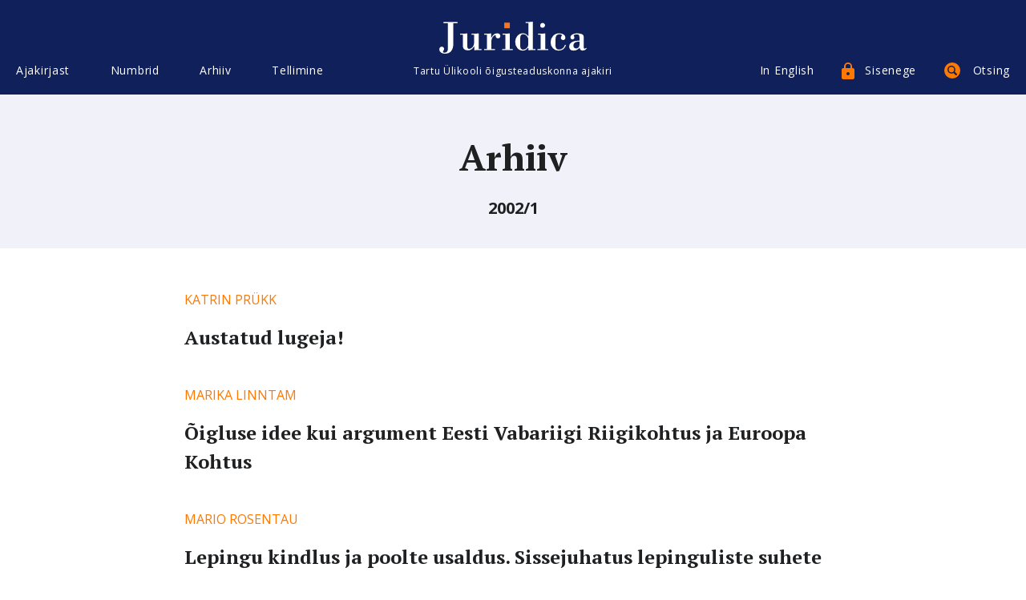

--- FILE ---
content_type: text/html; charset=UTF-8
request_url: https://juridica.ee/issue.php?id=226
body_size: 16625
content:
<!DOCTYPE html>
<html>
<head>
  <meta charset="utf-8">
  <meta http-equiv="X-UA-Compatible" content="IE=edge">
  <meta name="viewport" content="width=device-width, initial-scale=1.0">
  <link href="https://fonts.googleapis.com/css?family=Open+Sans:400,400i,700,700i&amp;subset=cyrillic,cyrillic-ext,latin-ext" rel="stylesheet">
  <link href="https://fonts.googleapis.com/css?family=PT+Serif:400,400i,700,700i" rel="stylesheet">
  <link href="style/tipso.min.css" rel="stylesheet" type="text/css">
  <link href="style/style.css" rel="stylesheet" type="text/css">
  <title>Juridica</title>
</head>

<body>
<div class="page-holder">
    <header class="header js-header">
      <div class="wrapper wrapper--xl cfx">
        <div class="header__inner cols">
          <div class="cols__item grid-4-xl header__menu">
            <div class="cols__inner">
              <div class="mobilemenu-open js-mobilemenu-open"><div class="mobilemenu-open__burger"></div>Menüü</div>
              <div class="mainmenu js-mobilemenu">
                <div class="mainmenu__close js-mobilemenu-close">Sulge</div>
                <ul class="menu">
                                   <li class="menu__item mainmenu__item js-sitemenu-item">
                    <a href="#" class="menu__link mainmenu__link js-mainmenu-link js-sitemenu-open" data-menu-name="menu-about">Ajakirjast<div class="mainmenu__submenu-toggler js-submenu-toggle"></div></a>
                    <ul class="submenu menu js-submenu" data-name="menu-about">
                    <li class="submenu__item menu__item js-submenu-item "><a href="index.php?show=about" class="submenu__link menu__link">Tutvustus</a></li>
                    <li class="submenu__item menu__item js-submenu-item "><a href="index.php?show=requirement" class="submenu__link menu__link">N&otilde;uded kaast&ouml;&ouml;le</a></li>
                    <li class="submenu__item menu__item js-submenu-item "><a href="author_list.php?show=author" class="submenu__link menu__link">Autorid</a></li>
                    <li class="submenu__item menu__item js-submenu-item "><a href="author_list.php?show=translator" class="submenu__link menu__link">Tõlkijad</a></li>
                    <li class="submenu__item menu__item js-submenu-item "><a href="index.php?show=editors" class="submenu__link menu__link">Toimetus</a></li>
                    <li class="submenu__item menu__item js-submenu-item "><a href="index.php?show=colleagues" class="submenu__link menu__link">Toimetuskolleegium</a></li>
					<!--li class="submenu__item menu__item js-submenu-item "><a href="index.php?show=supporters" class="submenu__link menu__link">Toetajad</a></li-->
                    </ul>
                  </li>
                                                        <li class="menu__item mainmenu__item js-sitemenu-item">
                    <a href="#" class="menu__link mainmenu__link js-mainmenu-link js-sitemenu-open" data-menu-name="menu-numbers">Numbrid<div class="mainmenu__submenu-toggler js-submenu-toggle"></div></a>
                    <ul class="submenu menu js-submenu" data-name="menu-numbers">

                                                                <li class="submenu__item menu__item js-submenu-item">
                         <a href="#" class="submenu__link menu__link">							2025/						 								1-2</a>
						                            <div class="mainmenu__submenu-toggler js-thirdmenu-toggle"></div>
                        <ul class="menu thirdmenu js-thirdmenu">
                                                
                                                        <li class="thirdmenu__item menu__item">
                                <a href="article.php?uri=2025_1_austatud_lugeja_" class="thirdmenu__link menu__link">Austatud lugeja!</a>
                              </li>
                                                            <li class="thirdmenu__item menu__item">
                                <a href="article.php?uri=2025_1_menetluseetika_kohtumenetluse_kiirendajana" class="thirdmenu__link menu__link">Menetluseetika kohtumenetluse kiirendajana</a>
                              </li>
                                                            <li class="thirdmenu__item menu__item">
                                <a href="article.php?uri=2025_1_tsiviilvaidluste_lahendamine_kas_ja_kuidas_saaks_parem_hagipeeglist_seaduse_muutmiseni" class="thirdmenu__link menu__link">Tsiviilvaidluste lahendamine: kas ja kuidas saaks parem? Hagipeeglist seaduse muutmiseni</a>
                              </li>
                                                            <li class="thirdmenu__item menu__item">
                                <a href="article.php?uri=2025_1_robotabiline_kas_kohtuniku_t_riist_v_i_i_de_facto_i_kohtunik_" class="thirdmenu__link menu__link">Robotabiline: kas kohtuniku tööriist või <i>de facto </i>kohtunik?</a>
                              </li>
                                                            <li class="thirdmenu__item menu__item">
                                <a href="article.php?uri=2025_1_lihtmenetluses_lahendatavate_tsiviilasjade_m_ju_apellatsioonikohtute_koormusele" class="thirdmenu__link menu__link">Lihtmenetluses lahendatavate tsiviilasjade mõju apellatsioonikohtute koormusele</a>
                              </li>
                                                            <li class="thirdmenu__item menu__item">
                                <a href="article.php?uri=2025_1_kriminaalasja_kohtueelse_menetluse_k_ige_tempokam_etapp_realiseerimine_kas_tehniline_t_v_i_me" class="thirdmenu__link menu__link">Kriminaalasja kohtueelse menetluse kõige tempokam etapp: realiseerimine. Kas tehniline töö või menetleja juriidiline kadalipp?</a>
                              </li>
                                                            <li class="thirdmenu__item menu__item">
                                <a href="article.php?uri=2025_1_kas_suured_andmemassiivid_on_t_endite_kullaauk_v_i_kriminaalmenetluse_hukatus_" class="thirdmenu__link menu__link">Kas suured andmemassiivid on tõendite kullaauk või kriminaalmenetluse hukatus?</a>
                              </li>
                                                            <li class="thirdmenu__item menu__item">
                                <a href="article.php?uri=2025_1_kaitsja_tegevus_kohtueelses_kriminaalmenetluses" class="thirdmenu__link menu__link">Kaitsja tegevus kohtueelses kriminaalmenetluses</a>
                              </li>
                                                            <li class="thirdmenu__item menu__item">
                                <a href="article.php?uri=2025_1_dokumentide_ja_teabe_kogumine_kohtu_abiga_intellektuaalomandi_iguste_rikkumise_asjades_kas_il" class="thirdmenu__link menu__link">Dokumentide ja teabe kogumine kohtu abiga intellektuaalomandi õiguste rikkumise asjades. Kas illusoorne või tegelik võimalus?</a>
                              </li>
                                                            <li class="thirdmenu__item menu__item">
                                <a href="article.php?uri=2025_1_riigikohtu_praktika_tagaseljaotsuste_teistmise_asjades" class="thirdmenu__link menu__link">Riigikohtu praktika tagaseljaotsuste teistmise asjades</a>
                              </li>
                                                            <li class="thirdmenu__item menu__item">
                                <a href="article.php?uri=2025_1_i_in_memoriam_i_endel_ploom_13_05_1935_09_01_2025" class="thirdmenu__link menu__link"><i>In memoriam</i>. Endel Ploom 13.05.1935‒09.01.2025</a>
                              </li>
                                                            <li class="thirdmenu__item menu__item">
                                <a href="article.php?uri=2025_1_tellimisinfo" class="thirdmenu__link menu__link">Tellimisinfo</a>
                              </li>
                                                        
                        </ul>                   
                      </li>
                                              <li class="submenu__item menu__item js-submenu-item">
                         <a href="#" class="submenu__link menu__link">							2025/						 								3</a>
						                            <div class="mainmenu__submenu-toggler js-thirdmenu-toggle"></div>
                        <ul class="menu thirdmenu js-thirdmenu">
                                                
                                                        <li class="thirdmenu__item menu__item">
                                <a href="article.php?uri=2025_3_hea_lugeja" class="thirdmenu__link menu__link">Hea lugeja!</a>
                              </li>
                                                            <li class="thirdmenu__item menu__item">
                                <a href="article.php?uri=2025_3_linna-_ja_vallavolikogu_valijaskonna_piiramine" class="thirdmenu__link menu__link">Linna- ja vallavolikogu valijaskonna piiramine</a>
                              </li>
                                                            <li class="thirdmenu__item menu__item">
                                <a href="article.php?uri=2025_3_kinnisasja_omaniku_iguste_kitsendamine_tulenevalt_teise_isiku_majanduslikest_huvidest" class="thirdmenu__link menu__link">Kinnisasja omaniku õiguste kitsendamine tulenevalt teise isiku majanduslikest huvidest</a>
                              </li>
                                                            <li class="thirdmenu__item menu__item">
                                <a href="article.php?uri=2025_3_korteriomaniku_kahju_h_vitamise_n_ue_korteri_histu_vastu_riigikohtu_otsus_tsiviilasjas_2-18-1" class="thirdmenu__link menu__link">Korteriomaniku kahju hüvitamise nõue korteriühistu vastu. Riigikohtu otsus tsiviilasjas 2-18-13649 ning järgnev kohtupraktika</a>
                              </li>
                                                            <li class="thirdmenu__item menu__item">
                                <a href="article.php?uri=2025_3_kas_kindlustus_iguses_eksisteerib_vastutustundliku_kindlustamise_p_him_te_" class="thirdmenu__link menu__link">Kas kindlustusõiguses eksisteerib vastutustundliku kindlustamise põhimõte?</a>
                              </li>
                                                            <li class="thirdmenu__item menu__item">
                                <a href="article.php?uri=2025_3_ameerikalikult_innovaatiliste_nn_anom-i_t_endite_vaieldav_lubatavus_eesti_kriminaalmenetluses" class="thirdmenu__link menu__link">Ameerikalikult innovaatiliste nn ANOM-i tõendite vaieldav lubatavus Eesti kriminaalmenetluses. Riigikohtu 16. jaanuari 2025. a otsus kriminaalasjas 1-21-7384 (koos kahe riigikohtuniku konkureeriva arvamusega)</a>
                              </li>
                                                            <li class="thirdmenu__item menu__item">
                                <a href="article.php?uri=2025_3_1930_aastate_ppetunnid_eesti_riiklusele" class="thirdmenu__link menu__link">1930. aastate õppetunnid Eesti riiklusele</a>
                              </li>
                                                            <li class="thirdmenu__item menu__item">
                                <a href="article.php?uri=2025_3_in_memoriam_herbert_lindm_e" class="thirdmenu__link menu__link">In memoriam. Herbert Lindmäe</a>
                              </li>
                                                            <li class="thirdmenu__item menu__item">
                                <a href="article.php?uri=2025_3_in_memoriam_j_ri_p_ld" class="thirdmenu__link menu__link">In memoriam. Jüri Põld</a>
                              </li>
                                                        
                        </ul>                   
                      </li>
                                              <li class="submenu__item menu__item js-submenu-item">
                         <a href="#" class="submenu__link menu__link">							2025/						 								4</a>
						                            <div class="mainmenu__submenu-toggler js-thirdmenu-toggle"></div>
                        <ul class="menu thirdmenu js-thirdmenu">
                                                
                                                        <li class="thirdmenu__item menu__item">
                                <a href="article.php?uri=2025_4_hea_lugeja_" class="thirdmenu__link menu__link">Hea lugeja!</a>
                              </li>
                                                            <li class="thirdmenu__item menu__item">
                                <a href="article.php?uri=2025_4_teose_j_udmine_avalikku_kasutusse_autori_iguse_kehtivuse_t_htaegade_kindlaksm_ramise_probleem" class="thirdmenu__link menu__link">Teose jõudmine avalikku kasutusse. Autoriõiguse kehtivuse tähtaegade kindlaksmääramise probleemid</a>
                              </li>
                                                            <li class="thirdmenu__item menu__item">
                                <a href="article.php?uri=2025_4_intellektuaalomandi_iguskaitse_v_imalused_arvutip_histe_leiutiste_puhul" class="thirdmenu__link menu__link">Intellektuaalomandi õiguskaitse võimalused arvutipõhiste leiutiste puhul</a>
                              </li>
                                                            <li class="thirdmenu__item menu__item">
                                <a href="article.php?uri=2025_4_euroopa_liidu_uuendatud_disainidirektiiv_levaade_olulisematest_muudatustest_ja_nende_m_just_e" class="thirdmenu__link menu__link">Euroopa Liidu uuendatud disainidirektiiv: ülevaade olulisematest muudatustest ja nende mõjust Eestis kehtivale disainiõigusele</a>
                              </li>
                                                            <li class="thirdmenu__item menu__item">
                                <a href="article.php?uri=2025_4_euroopa_liidu_intellektuaalomandiv_rgustiku_kaubam_rgialased_hised_praktikad" class="thirdmenu__link menu__link">Euroopa Liidu intellektuaalomandivõrgustiku kaubamärgialased ühised praktikad</a>
                              </li>
                                                            <li class="thirdmenu__item menu__item">
                                <a href="article.php?uri=2025_4_autori_iguse_komisjon_patendiametis_p_devus_menetlus_ja_roll_lepitajana" class="thirdmenu__link menu__link">Autoriõiguse komisjon Patendiametis: pädevus, menetlus ja roll lepitajana</a>
                              </li>
                                                            <li class="thirdmenu__item menu__item">
                                <a href="article.php?uri=2025_4_j_relevalve_kollektiivse_esindamise_organisatsioonide_le_ja_selle_proovikivid" class="thirdmenu__link menu__link">Järelevalve kollektiivse esindamise organisatsioonide üle ja selle proovikivid</a>
                              </li>
                                                            <li class="thirdmenu__item menu__item">
                                <a href="article.php?uri=2025_4_heinrich_schneider_tema_aeg_teeristid_ja_uurimuslik_p_rand" class="thirdmenu__link menu__link">Heinrich Schneider ‒ tema aeg, teeristid ja uurimuslik pärand</a>
                              </li>
                                                        
                        </ul>                   
                      </li>
                                              <li class="submenu__item menu__item js-submenu-item">
                         <a href="#" class="submenu__link menu__link">							2025/						 								5</a>
						                            <div class="mainmenu__submenu-toggler js-thirdmenu-toggle"></div>
                        <ul class="menu thirdmenu js-thirdmenu">
                                                
                                                        <li class="thirdmenu__item menu__item">
                                <a href="article.php?uri=2025_5_austatud_lugeja_" class="thirdmenu__link menu__link">Austatud lugeja!</a>
                              </li>
                                                            <li class="thirdmenu__item menu__item">
                                <a href="article.php?uri=2025_5_kohtuhalduse_reformikavast_p_hiseaduslikkuse_vaatevinklist" class="thirdmenu__link menu__link">Kohtuhalduse reformikavast põhiseaduslikkuse vaatevinklist</a>
                              </li>
                                                            <li class="thirdmenu__item menu__item">
                                <a href="article.php?uri=2025_5_euroopa_prokuratuuri_delegaatprokur_ride_v_line_s_ltumatus" class="thirdmenu__link menu__link">Euroopa Prokuratuuri delegaatprokuröride väline sõltumatus</a>
                              </li>
                                                            <li class="thirdmenu__item menu__item">
                                <a href="article.php?uri=2025_5_kaitsja_osalemine_kohtulikul_uurimisel_kriminaalmenetluses" class="thirdmenu__link menu__link">Kaitsja osalemine kohtulikul uurimisel kriminaalmenetluses</a>
                              </li>
                                                            <li class="thirdmenu__item menu__item">
                                <a href="article.php?uri=2025_5_teabehange_t_endina_kriminaalmenetluses" class="thirdmenu__link menu__link">Teabehange tõendina kriminaalmenetluses</a>
                              </li>
                                                            <li class="thirdmenu__item menu__item">
                                <a href="article.php?uri=2025_5_side_asukohaandmete_t_tlemine_ohualap_hise_riikliku_ohuteavituse_edastamisel_millised_on_igus" class="thirdmenu__link menu__link">Side asukohaandmete töötlemine ohualapõhise riikliku ohuteavituse edastamisel. Millised on õiguslikud raamid?</a>
                              </li>
                                                            <li class="thirdmenu__item menu__item">
                                <a href="article.php?uri=2025_5_olulise_vahendi_doktriin_euroopa_liidu_ja_eesti_konkurentsi_iguses_ning_selle_viimased_arengu" class="thirdmenu__link menu__link">Olulise vahendi doktriin Euroopa Liidu ja Eesti konkurentsiõiguses ning selle viimased arengusuunad digiturgudel</a>
                              </li>
                                                            <li class="thirdmenu__item menu__item">
                                <a href="article.php?uri=2025_5_in_memoriam_holger_schwemer" class="thirdmenu__link menu__link">In memoriam. Holger Schwemer</a>
                              </li>
                                                            <li class="thirdmenu__item menu__item">
                                <a href="article.php?uri=2025_5_in_memoriam_tanel_kerikm_e" class="thirdmenu__link menu__link">In memoriam. Tanel Kerikmäe</a>
                              </li>
                                                        
                        </ul>                   
                      </li>
                                              <li class="submenu__item menu__item js-submenu-item">
                         <a href="#" class="submenu__link menu__link">							2025/						 								6-7</a>
						                            <div class="mainmenu__submenu-toggler js-thirdmenu-toggle"></div>
                        <ul class="menu thirdmenu js-thirdmenu">
                                                
                                                        <li class="thirdmenu__item menu__item">
                                <a href="article.php?uri=2025_6-7_armas_lugeja_" class="thirdmenu__link menu__link">Armas lugeja!</a>
                              </li>
                                                            <li class="thirdmenu__item menu__item">
                                <a href="article.php?uri=2025_6-7_kas_iguslik_t_lge_v_i_poliitiline_kompromiss_sisetehingu_ja_hankijate_koost_regulatsiooni_l" class="thirdmenu__link menu__link">Kas õiguslik tõlge või poliitiline kompromiss? Sisetehingu ja hankijate koostöö regulatsiooni ülevõtmine</a>
                              </li>
                                                            <li class="thirdmenu__item menu__item">
                                <a href="article.php?uri=2025_6-7_avalik-_iguslike_konkursside_paralleelmaailm" class="thirdmenu__link menu__link">Avalik-õiguslike konkursside paralleelmaailm</a>
                              </li>
                                                            <li class="thirdmenu__item menu__item">
                                <a href="article.php?uri=2025_6-7_riigihangete_roll_innovatsiooni_ja_avaandmete_poliitika_edendamisel" class="thirdmenu__link menu__link">Riigihangete roll innovatsiooni ja avaandmete poliitika edendamisel</a>
                              </li>
                                                            <li class="thirdmenu__item menu__item">
                                <a href="article.php?uri=2025_6-7_aktuaalsed_igusk_simused_eesti_ja_leedu_kaitse-_ja_julgeolekuhangetes" class="thirdmenu__link menu__link">Aktuaalsed õigusküsimused Eesti ja Leedu kaitse- ja julgeolekuhangetes</a>
                              </li>
                                                            <li class="thirdmenu__item menu__item">
                                <a href="article.php?uri=2025_6-7_d_naamiline_hankes_steem_kui_riigihanke_vahend_iguslikud_v_imalused_ja_praktiline_reaalsus" class="thirdmenu__link menu__link">Dünaamiline hankesüsteem kui riigihanke vahend: õiguslikud võimalused ja praktiline reaalsus</a>
                              </li>
                                                            <li class="thirdmenu__item menu__item">
                                <a href="article.php?uri=2025_6-7_t_ptingimuste_direktiivi_kohaldamine_hankelepingutele" class="thirdmenu__link menu__link">Tüüptingimuste direktiivi kohaldamine hankelepingutele</a>
                              </li>
                                                            <li class="thirdmenu__item menu__item">
                                <a href="article.php?uri=2025_6-7_kui_konkurentsi_igus_ja_riigihanke_igus_kohtuvad" class="thirdmenu__link menu__link">Kui konkurentsiõigus ja riigihankeõigus kohtuvad</a>
                              </li>
                                                            <li class="thirdmenu__item menu__item">
                                <a href="article.php?uri=2025_6-7_hinna_muutmine_hankelepingus_lepingu-_riigiabi-_ja_riigihanke_iguslikud_aspektid_kommentaar" class="thirdmenu__link menu__link">Hinna muutmine hankelepingus: lepingu-, riigiabi- ja riigihankeõiguslikud aspektid. Kommentaar Riigikohtu otsusele haldusasjas 3-21-958</a>
                              </li>
                                                            <li class="thirdmenu__item menu__item">
                                <a href="article.php?uri=2025_6-7_euroopa_inim_iguste_kohtu_otsus_asjades_uab_profarma_ja_uab_bona_diagnosis_vs_leedu_ehk_kui" class="thirdmenu__link menu__link">Euroopa Inimõiguste Kohtu otsus asjades UAB Profarma ja UAB Bona Diagnosis vs. Leedu. Ehk kuidas inimõiguste kohus leidis endas riigihankeõiguse soone</a>
                              </li>
                                                            <li class="thirdmenu__item menu__item">
                                <a href="article.php?uri=2025_6-7_riigihanke_igus_2025_teha_ise_v_i_sisse_osta_aktuaalseid_probleeme_" class="thirdmenu__link menu__link">„Riigihankeõigus 2025: teha ise või sisse osta? Aktuaalseid probleeme"</a>
                              </li>
                                                        
                        </ul>                   
                      </li>
                                            
                                            <li class="submenu__item menu__item js-submenu-item">
                        <a href="archive.php" class="submenu__link menu__link">Arhiiv</a>
                      </li>

					 <li class="sitemenu__item menu__item js-sitemenu-subitem">
                       <a href="open.php" class="sitemenu__link menu__link">Avatud artiklid</a>
                     </li>
                    </ul>
                  </li>
                                                      <li class="menu__item mainmenu__item js-sitemenu-item">
                    <a href="#" class="menu__link mainmenu__link js-mainmenu-link js-sitemenu-open" data-menu-name="menu-archive">Arhiiv<div class="mainmenu__submenu-toggler js-submenu-toggle"></div></a>
                    <ul class="submenu menu js-submenu" data-name="menu-archive">
                    
					
					<li class="ubmenu__item menu__item">
                     <a href="open.php" class="submenu__link menu__link">Avatud artiklid</a>
					 <div class="mainmenu__submenu-toggler js-thirdmenu-toggle"></div>
                   </li>
				   
					                                         
                     <li class="submenu__item menu__item js-submenu-item">
                        <a href="#" class="submenu__link menu__link">2025</a>
                        <div class="mainmenu__submenu-toggler js-thirdmenu-toggle"></div>
                        <ul class="menu thirdmenu js-thirdmenu">
                                             
                                                     <li class="thirdmenu__item menu__item"><a href="issue.php?id=320" class="thirdmenu__link menu__link">
						  2025/						  			  
						  								1-2						    					       </a></li>
                                                    <li class="thirdmenu__item menu__item"><a href="issue.php?id=321" class="thirdmenu__link menu__link">
						  2025/						  			  
						  								3						    					       </a></li>
                                                    <li class="thirdmenu__item menu__item"><a href="issue.php?id=323" class="thirdmenu__link menu__link">
						  2025/						  			  
						  								4						    					       </a></li>
                                                    <li class="thirdmenu__item menu__item"><a href="issue.php?id=324" class="thirdmenu__link menu__link">
						  2025/						  			  
						  								5						    					       </a></li>
                                                    <li class="thirdmenu__item menu__item"><a href="issue.php?id=325" class="thirdmenu__link menu__link">
						  2025/						  			  
						  								6-7						    					       </a></li>
                                                 
                                                  </ul>
                      </li>
                                                               
                     <li class="submenu__item menu__item js-submenu-item">
                        <a href="#" class="submenu__link menu__link">2024</a>
                        <div class="mainmenu__submenu-toggler js-thirdmenu-toggle"></div>
                        <ul class="menu thirdmenu js-thirdmenu">
                                             
                                                     <li class="thirdmenu__item menu__item"><a href="issue.php?id=322" class="thirdmenu__link menu__link">
						  						  			  
						  								Riigiõiguse aastaraamat 2024						    					       </a></li>
                                                    <li class="thirdmenu__item menu__item"><a href="issue.php?id=310" class="thirdmenu__link menu__link">
						  2024/						  			  
						  								1						    					       </a></li>
                                                    <li class="thirdmenu__item menu__item"><a href="issue.php?id=311" class="thirdmenu__link menu__link">
						  2024/						  			  
						  								2						    					       </a></li>
                                                    <li class="thirdmenu__item menu__item"><a href="issue.php?id=312" class="thirdmenu__link menu__link">
						  2024/						  			  
						  								3						    					       </a></li>
                                                    <li class="thirdmenu__item menu__item"><a href="issue.php?id=313" class="thirdmenu__link menu__link">
						  2024/						  			  
						  								4						    					       </a></li>
                                                    <li class="thirdmenu__item menu__item"><a href="issue.php?id=315" class="thirdmenu__link menu__link">
						  2024/						  			  
						  								5						    					       </a></li>
                                                    <li class="thirdmenu__item menu__item"><a href="issue.php?id=316" class="thirdmenu__link menu__link">
						  2024/						  			  
						  								6						    					       </a></li>
                                                    <li class="thirdmenu__item menu__item"><a href="issue.php?id=317" class="thirdmenu__link menu__link">
						  2024/						  			  
						  								7						    					       </a></li>
                                                    <li class="thirdmenu__item menu__item"><a href="issue.php?id=318" class="thirdmenu__link menu__link">
						  2024/						  			  
						  								8						    					       </a></li>
                                                    <li class="thirdmenu__item menu__item"><a href="issue.php?id=319" class="thirdmenu__link menu__link">
						  2024/						  			  
						  								9-10						    					       </a></li>
                                                 
                                                  </ul>
                      </li>
                                                               
                     <li class="submenu__item menu__item js-submenu-item">
                        <a href="#" class="submenu__link menu__link">2023</a>
                        <div class="mainmenu__submenu-toggler js-thirdmenu-toggle"></div>
                        <ul class="menu thirdmenu js-thirdmenu">
                                             
                                                     <li class="thirdmenu__item menu__item"><a href="issue.php?id=314" class="thirdmenu__link menu__link">
						  						  			  
						  								Riigiõiguse aastaraamat 2023						    					       </a></li>
                                                    <li class="thirdmenu__item menu__item"><a href="issue.php?id=300" class="thirdmenu__link menu__link">
						  2023/						  			  
						  								1						    					       </a></li>
                                                    <li class="thirdmenu__item menu__item"><a href="issue.php?id=302" class="thirdmenu__link menu__link">
						  2023/						  			  
						  								2						    					       </a></li>
                                                    <li class="thirdmenu__item menu__item"><a href="issue.php?id=303" class="thirdmenu__link menu__link">
						  2023/						  			  
						  								3						    					       </a></li>
                                                    <li class="thirdmenu__item menu__item"><a href="issue.php?id=304" class="thirdmenu__link menu__link">
						  2023/						  			  
						  								4-5						    					       </a></li>
                                                    <li class="thirdmenu__item menu__item"><a href="issue.php?id=305" class="thirdmenu__link menu__link">
						  2023/						  			  
						  								6						    					       </a></li>
                                                    <li class="thirdmenu__item menu__item"><a href="issue.php?id=306" class="thirdmenu__link menu__link">
						  2023/						  			  
						  								7						    					       </a></li>
                                                    <li class="thirdmenu__item menu__item"><a href="issue.php?id=307" class="thirdmenu__link menu__link">
						  2023/						  			  
						  								8						    					       </a></li>
                                                    <li class="thirdmenu__item menu__item"><a href="issue.php?id=308" class="thirdmenu__link menu__link">
						  2023/						  			  
						  								9						    					       </a></li>
                                                    <li class="thirdmenu__item menu__item"><a href="issue.php?id=309" class="thirdmenu__link menu__link">
						  2023/						  			  
						  								10						    					       </a></li>
                                                 
                                                  </ul>
                      </li>
                                                               
                     <li class="submenu__item menu__item js-submenu-item">
                        <a href="#" class="submenu__link menu__link">2022</a>
                        <div class="mainmenu__submenu-toggler js-thirdmenu-toggle"></div>
                        <ul class="menu thirdmenu js-thirdmenu">
                                             
                                                     <li class="thirdmenu__item menu__item"><a href="issue.php?id=301" class="thirdmenu__link menu__link">
						  						  			  
						  								Riigiõiguse aastaraamat 2022						    					       </a></li>
                                                    <li class="thirdmenu__item menu__item"><a href="issue.php?id=291" class="thirdmenu__link menu__link">
						  2022/						  			  
						  								1						    					       </a></li>
                                                    <li class="thirdmenu__item menu__item"><a href="issue.php?id=292" class="thirdmenu__link menu__link">
						  2022/						  			  
						  								2						    					       </a></li>
                                                    <li class="thirdmenu__item menu__item"><a href="issue.php?id=293" class="thirdmenu__link menu__link">
						  2022/						  			  
						  								3						    					       </a></li>
                                                    <li class="thirdmenu__item menu__item"><a href="issue.php?id=294" class="thirdmenu__link menu__link">
						  2022/						  			  
						  								4						    					       </a></li>
                                                    <li class="thirdmenu__item menu__item"><a href="issue.php?id=295" class="thirdmenu__link menu__link">
						  2022/						  			  
						  								5						    					       </a></li>
                                                    <li class="thirdmenu__item menu__item"><a href="issue.php?id=297" class="thirdmenu__link menu__link">
						  2022/						  			  
						  								7						    					       </a></li>
                                                    <li class="thirdmenu__item menu__item"><a href="issue.php?id=298" class="thirdmenu__link menu__link">
						  2022/						  			  
						  								8						    					       </a></li>
                                                    <li class="thirdmenu__item menu__item"><a href="issue.php?id=299" class="thirdmenu__link menu__link">
						  2022/						  			  
						  								9-10						    					       </a></li>
                                                    <li class="thirdmenu__item menu__item"><a href="issue.php?id=296" class="thirdmenu__link menu__link">
						  2022/						  			  
						  								6						    					       </a></li>
                                                 
                                                  </ul>
                      </li>
                                                               
                     <li class="submenu__item menu__item js-submenu-item">
                        <a href="#" class="submenu__link menu__link">2021</a>
                        <div class="mainmenu__submenu-toggler js-thirdmenu-toggle"></div>
                        <ul class="menu thirdmenu js-thirdmenu">
                                             
                                                     <li class="thirdmenu__item menu__item"><a href="issue.php?id=287" class="thirdmenu__link menu__link">
						  						  			  
						  								Riigiõiguse aastaraamat 2021						    					       </a></li>
                                                    <li class="thirdmenu__item menu__item"><a href="issue.php?id=281" class="thirdmenu__link menu__link">
						  2021/						  			  
						  								1						    					       </a></li>
                                                    <li class="thirdmenu__item menu__item"><a href="issue.php?id=282" class="thirdmenu__link menu__link">
						  2021/						  			  
						  								2						    					       </a></li>
                                                    <li class="thirdmenu__item menu__item"><a href="issue.php?id=283" class="thirdmenu__link menu__link">
						  2021/						  			  
						  								3						    					       </a></li>
                                                    <li class="thirdmenu__item menu__item"><a href="issue.php?id=289" class="thirdmenu__link menu__link">
						  2021/						  			  
						  								9						    					       </a></li>
                                                    <li class="thirdmenu__item menu__item"><a href="issue.php?id=288" class="thirdmenu__link menu__link">
						  2021/						  			  
						  								7-8						    					       </a></li>
                                                    <li class="thirdmenu__item menu__item"><a href="issue.php?id=286" class="thirdmenu__link menu__link">
						  2021/						  			  
						  								6						    					       </a></li>
                                                    <li class="thirdmenu__item menu__item"><a href="issue.php?id=285" class="thirdmenu__link menu__link">
						  2021/						  			  
						  								5						    					       </a></li>
                                                    <li class="thirdmenu__item menu__item"><a href="issue.php?id=284" class="thirdmenu__link menu__link">
						  2021/						  			  
						  								4						    					       </a></li>
                                                    <li class="thirdmenu__item menu__item"><a href="issue.php?id=290" class="thirdmenu__link menu__link">
						  2021/						  			  
						  								10						    					       </a></li>
                                                 
                                                  </ul>
                      </li>
                                                               
                     <li class="submenu__item menu__item js-submenu-item">
                        <a href="#" class="submenu__link menu__link">2020</a>
                        <div class="mainmenu__submenu-toggler js-thirdmenu-toggle"></div>
                        <ul class="menu thirdmenu js-thirdmenu">
                                             
                                                     <li class="thirdmenu__item menu__item"><a href="issue.php?id=275" class="thirdmenu__link menu__link">
						  						  			  
						  								Riigiõiguse aastaraamat 2020						    					       </a></li>
                                                    <li class="thirdmenu__item menu__item"><a href="issue.php?id=270" class="thirdmenu__link menu__link">
						  2020/						  			  
						  								1						    					       </a></li>
                                                    <li class="thirdmenu__item menu__item"><a href="issue.php?id=271" class="thirdmenu__link menu__link">
						  2020/						  			  
						  								2						    					       </a></li>
                                                    <li class="thirdmenu__item menu__item"><a href="issue.php?id=272" class="thirdmenu__link menu__link">
						  2020/						  			  
						  								3						    					       </a></li>
                                                    <li class="thirdmenu__item menu__item"><a href="issue.php?id=273" class="thirdmenu__link menu__link">
						  2020/						  			  
						  								4						    					       </a></li>
                                                    <li class="thirdmenu__item menu__item"><a href="issue.php?id=274" class="thirdmenu__link menu__link">
						  2020/						  			  
						  								5						    					       </a></li>
                                                    <li class="thirdmenu__item menu__item"><a href="issue.php?id=276" class="thirdmenu__link menu__link">
						  2020/						  			  
						  								6						    					       </a></li>
                                                    <li class="thirdmenu__item menu__item"><a href="issue.php?id=277" class="thirdmenu__link menu__link">
						  2020/						  			  
						  								7						    					       </a></li>
                                                    <li class="thirdmenu__item menu__item"><a href="issue.php?id=278" class="thirdmenu__link menu__link">
						  2020/						  			  
						  								8						    					       </a></li>
                                                    <li class="thirdmenu__item menu__item"><a href="issue.php?id=279" class="thirdmenu__link menu__link">
						  2020/						  			  
						  								9						    					       </a></li>
                                                    <li class="thirdmenu__item menu__item"><a href="issue.php?id=280" class="thirdmenu__link menu__link">
						  2020/						  			  
						  								10						    					       </a></li>
                                                 
                                                  </ul>
                      </li>
                                                               
                     <li class="submenu__item menu__item js-submenu-item">
                        <a href="#" class="submenu__link menu__link">2019</a>
                        <div class="mainmenu__submenu-toggler js-thirdmenu-toggle"></div>
                        <ul class="menu thirdmenu js-thirdmenu">
                                             
                                                     <li class="thirdmenu__item menu__item"><a href="issue.php?id=260" class="thirdmenu__link menu__link">
						  2019/						  			  
						  								1						    					       </a></li>
                                                    <li class="thirdmenu__item menu__item"><a href="issue.php?id=261" class="thirdmenu__link menu__link">
						  2019/						  			  
						  								2						    					       </a></li>
                                                    <li class="thirdmenu__item menu__item"><a href="issue.php?id=262" class="thirdmenu__link menu__link">
						  2019/						  			  
						  								3						    					       </a></li>
                                                    <li class="thirdmenu__item menu__item"><a href="issue.php?id=268" class="thirdmenu__link menu__link">
						  2019/						  			  
						  								9						    					       </a></li>
                                                    <li class="thirdmenu__item menu__item"><a href="issue.php?id=267" class="thirdmenu__link menu__link">
						  2019/						  			  
						  								8						    					       </a></li>
                                                    <li class="thirdmenu__item menu__item"><a href="issue.php?id=266" class="thirdmenu__link menu__link">
						  2019/						  			  
						  								7						    					       </a></li>
                                                    <li class="thirdmenu__item menu__item"><a href="issue.php?id=265" class="thirdmenu__link menu__link">
						  2019/						  			  
						  								6						    					       </a></li>
                                                    <li class="thirdmenu__item menu__item"><a href="issue.php?id=264" class="thirdmenu__link menu__link">
						  2019/						  			  
						  								5						    					       </a></li>
                                                    <li class="thirdmenu__item menu__item"><a href="issue.php?id=263" class="thirdmenu__link menu__link">
						  2019/						  			  
						  								4						    					       </a></li>
                                                    <li class="thirdmenu__item menu__item"><a href="issue.php?id=269" class="thirdmenu__link menu__link">
						  2019/						  			  
						  								10						    					       </a></li>
                                                 
                                                  </ul>
                      </li>
                                                               
                     <li class="submenu__item menu__item js-submenu-item">
                        <a href="#" class="submenu__link menu__link">2018</a>
                        <div class="mainmenu__submenu-toggler js-thirdmenu-toggle"></div>
                        <ul class="menu thirdmenu js-thirdmenu">
                                             
                                                     <li class="thirdmenu__item menu__item"><a href="issue.php?id=250" class="thirdmenu__link menu__link">
						  2018/						  			  
						  								1						    					       </a></li>
                                                    <li class="thirdmenu__item menu__item"><a href="issue.php?id=251" class="thirdmenu__link menu__link">
						  2018/						  			  
						  								2						    					       </a></li>
                                                    <li class="thirdmenu__item menu__item"><a href="issue.php?id=252" class="thirdmenu__link menu__link">
						  2018/						  			  
						  								3						    					       </a></li>
                                                    <li class="thirdmenu__item menu__item"><a href="issue.php?id=258" class="thirdmenu__link menu__link">
						  2018/						  			  
						  								9						    					       </a></li>
                                                    <li class="thirdmenu__item menu__item"><a href="issue.php?id=257" class="thirdmenu__link menu__link">
						  2018/						  			  
						  								8						    					       </a></li>
                                                    <li class="thirdmenu__item menu__item"><a href="issue.php?id=256" class="thirdmenu__link menu__link">
						  2018/						  			  
						  								7						    					       </a></li>
                                                    <li class="thirdmenu__item menu__item"><a href="issue.php?id=255" class="thirdmenu__link menu__link">
						  2018/						  			  
						  								6						    					       </a></li>
                                                    <li class="thirdmenu__item menu__item"><a href="issue.php?id=254" class="thirdmenu__link menu__link">
						  2018/						  			  
						  								5						    					       </a></li>
                                                    <li class="thirdmenu__item menu__item"><a href="issue.php?id=253" class="thirdmenu__link menu__link">
						  2018/						  			  
						  								4						    					       </a></li>
                                                    <li class="thirdmenu__item menu__item"><a href="issue.php?id=259" class="thirdmenu__link menu__link">
						  2018/						  			  
						  								10						    					       </a></li>
                                                 
                                                  </ul>
                      </li>
                                                               
                     <li class="submenu__item menu__item js-submenu-item">
                        <a href="#" class="submenu__link menu__link">2017</a>
                        <div class="mainmenu__submenu-toggler js-thirdmenu-toggle"></div>
                        <ul class="menu thirdmenu js-thirdmenu">
                                             
                                                     <li class="thirdmenu__item menu__item"><a href="issue.php?id=248" class="thirdmenu__link menu__link">
						  2017/						  			  
						  								1						    					       </a></li>
                                                    <li class="thirdmenu__item menu__item"><a href="issue.php?id=200" class="thirdmenu__link menu__link">
						  2017/						  			  
						  								2						    					       </a></li>
                                                    <li class="thirdmenu__item menu__item"><a href="issue.php?id=175" class="thirdmenu__link menu__link">
						  2017/						  			  
						  								3						    					       </a></li>
                                                    <li class="thirdmenu__item menu__item"><a href="issue.php?id=27" class="thirdmenu__link menu__link">
						  2017/						  			  
						  								9						    					       </a></li>
                                                    <li class="thirdmenu__item menu__item"><a href="issue.php?id=150" class="thirdmenu__link menu__link">
						  2017/						  			  
						  								4						    					       </a></li>
                                                    <li class="thirdmenu__item menu__item"><a href="issue.php?id=125" class="thirdmenu__link menu__link">
						  2017/						  			  
						  								5						    					       </a></li>
                                                    <li class="thirdmenu__item menu__item"><a href="issue.php?id=100" class="thirdmenu__link menu__link">
						  2017/						  			  
						  								6						    					       </a></li>
                                                    <li class="thirdmenu__item menu__item"><a href="issue.php?id=75" class="thirdmenu__link menu__link">
						  2017/						  			  
						  								7						    					       </a></li>
                                                    <li class="thirdmenu__item menu__item"><a href="issue.php?id=51" class="thirdmenu__link menu__link">
						  2017/						  			  
						  								8						    					       </a></li>
                                                    <li class="thirdmenu__item menu__item"><a href="issue.php?id=249" class="thirdmenu__link menu__link">
						  2017/						  			  
						  								10						    					       </a></li>
                                                 
                                                  </ul>
                      </li>
                                                               
                     <li class="submenu__item menu__item js-submenu-item">
                        <a href="#" class="submenu__link menu__link">2016</a>
                        <div class="mainmenu__submenu-toggler js-thirdmenu-toggle"></div>
                        <ul class="menu thirdmenu js-thirdmenu">
                                             
                                                     <li class="thirdmenu__item menu__item"><a href="issue.php?id=247" class="thirdmenu__link menu__link">
						  2016/						  			  
						  								1						    					       </a></li>
                                                    <li class="thirdmenu__item menu__item"><a href="issue.php?id=199" class="thirdmenu__link menu__link">
						  2016/						  			  
						  								2						    					       </a></li>
                                                    <li class="thirdmenu__item menu__item"><a href="issue.php?id=174" class="thirdmenu__link menu__link">
						  2016/						  			  
						  								3						    					       </a></li>
                                                    <li class="thirdmenu__item menu__item"><a href="issue.php?id=223" class="thirdmenu__link menu__link">
						  2016/						  			  
						  								10						    					       </a></li>
                                                    <li class="thirdmenu__item menu__item"><a href="issue.php?id=149" class="thirdmenu__link menu__link">
						  2016/						  			  
						  								4						    					       </a></li>
                                                    <li class="thirdmenu__item menu__item"><a href="issue.php?id=124" class="thirdmenu__link menu__link">
						  2016/						  			  
						  								5						    					       </a></li>
                                                    <li class="thirdmenu__item menu__item"><a href="issue.php?id=99" class="thirdmenu__link menu__link">
						  2016/						  			  
						  								6						    					       </a></li>
                                                    <li class="thirdmenu__item menu__item"><a href="issue.php?id=74" class="thirdmenu__link menu__link">
						  2016/						  			  
						  								7						    					       </a></li>
                                                    <li class="thirdmenu__item menu__item"><a href="issue.php?id=50" class="thirdmenu__link menu__link">
						  2016/						  			  
						  								8						    					       </a></li>
                                                    <li class="thirdmenu__item menu__item"><a href="issue.php?id=26" class="thirdmenu__link menu__link">
						  2016/						  			  
						  								9						    					       </a></li>
                                                 
                                                  </ul>
                      </li>
                                                               
                     <li class="submenu__item menu__item js-submenu-item">
                        <a href="#" class="submenu__link menu__link">2015</a>
                        <div class="mainmenu__submenu-toggler js-thirdmenu-toggle"></div>
                        <ul class="menu thirdmenu js-thirdmenu">
                                             
                                                     <li class="thirdmenu__item menu__item"><a href="issue.php?id=246" class="thirdmenu__link menu__link">
						  2015/						  			  
						  								1						    					       </a></li>
                                                    <li class="thirdmenu__item menu__item"><a href="issue.php?id=198" class="thirdmenu__link menu__link">
						  2015/						  			  
						  								2						    					       </a></li>
                                                    <li class="thirdmenu__item menu__item"><a href="issue.php?id=173" class="thirdmenu__link menu__link">
						  2015/						  			  
						  								3						    					       </a></li>
                                                    <li class="thirdmenu__item menu__item"><a href="issue.php?id=222" class="thirdmenu__link menu__link">
						  2015/						  			  
						  								10						    					       </a></li>
                                                    <li class="thirdmenu__item menu__item"><a href="issue.php?id=148" class="thirdmenu__link menu__link">
						  2015/						  			  
						  								4						    					       </a></li>
                                                    <li class="thirdmenu__item menu__item"><a href="issue.php?id=123" class="thirdmenu__link menu__link">
						  2015/						  			  
						  								5						    					       </a></li>
                                                    <li class="thirdmenu__item menu__item"><a href="issue.php?id=98" class="thirdmenu__link menu__link">
						  2015/						  			  
						  								6						    					       </a></li>
                                                    <li class="thirdmenu__item menu__item"><a href="issue.php?id=73" class="thirdmenu__link menu__link">
						  2015/						  			  
						  								7						    					       </a></li>
                                                    <li class="thirdmenu__item menu__item"><a href="issue.php?id=49" class="thirdmenu__link menu__link">
						  2015/						  			  
						  								8						    					       </a></li>
                                                    <li class="thirdmenu__item menu__item"><a href="issue.php?id=25" class="thirdmenu__link menu__link">
						  2015/						  			  
						  								9						    					       </a></li>
                                                 
                                                  </ul>
                      </li>
                                                               
                     <li class="submenu__item menu__item js-submenu-item">
                        <a href="#" class="submenu__link menu__link">2014</a>
                        <div class="mainmenu__submenu-toggler js-thirdmenu-toggle"></div>
                        <ul class="menu thirdmenu js-thirdmenu">
                                             
                                                     <li class="thirdmenu__item menu__item"><a href="issue.php?id=245" class="thirdmenu__link menu__link">
						  2014/						  			  
						  								1						    					       </a></li>
                                                    <li class="thirdmenu__item menu__item"><a href="issue.php?id=197" class="thirdmenu__link menu__link">
						  2014/						  			  
						  								2						    					       </a></li>
                                                    <li class="thirdmenu__item menu__item"><a href="issue.php?id=172" class="thirdmenu__link menu__link">
						  2014/						  			  
						  								3						    					       </a></li>
                                                    <li class="thirdmenu__item menu__item"><a href="issue.php?id=147" class="thirdmenu__link menu__link">
						  2014/						  			  
						  								4						    					       </a></li>
                                                    <li class="thirdmenu__item menu__item"><a href="issue.php?id=122" class="thirdmenu__link menu__link">
						  2014/						  			  
						  								5						    					       </a></li>
                                                    <li class="thirdmenu__item menu__item"><a href="issue.php?id=97" class="thirdmenu__link menu__link">
						  2014/						  			  
						  								6						    					       </a></li>
                                                    <li class="thirdmenu__item menu__item"><a href="issue.php?id=72" class="thirdmenu__link menu__link">
						  2014/						  			  
						  								7						    					       </a></li>
                                                    <li class="thirdmenu__item menu__item"><a href="issue.php?id=48" class="thirdmenu__link menu__link">
						  2014/						  			  
						  								8						    					       </a></li>
                                                    <li class="thirdmenu__item menu__item"><a href="issue.php?id=221" class="thirdmenu__link menu__link">
						  2014/						  			  
						  								10						    					       </a></li>
                                                    <li class="thirdmenu__item menu__item"><a href="issue.php?id=24" class="thirdmenu__link menu__link">
						  2014/						  			  
						  								9						    					       </a></li>
                                                 
                                                  </ul>
                      </li>
                                                               
                     <li class="submenu__item menu__item js-submenu-item">
                        <a href="#" class="submenu__link menu__link">2013</a>
                        <div class="mainmenu__submenu-toggler js-thirdmenu-toggle"></div>
                        <ul class="menu thirdmenu js-thirdmenu">
                                             
                                                     <li class="thirdmenu__item menu__item"><a href="issue.php?id=244" class="thirdmenu__link menu__link">
						  2013/						  			  
						  								1						    					       </a></li>
                                                    <li class="thirdmenu__item menu__item"><a href="issue.php?id=196" class="thirdmenu__link menu__link">
						  2013/						  			  
						  								2						    					       </a></li>
                                                    <li class="thirdmenu__item menu__item"><a href="issue.php?id=171" class="thirdmenu__link menu__link">
						  2013/						  			  
						  								3						    					       </a></li>
                                                    <li class="thirdmenu__item menu__item"><a href="issue.php?id=220" class="thirdmenu__link menu__link">
						  2013/						  			  
						  								10						    					       </a></li>
                                                    <li class="thirdmenu__item menu__item"><a href="issue.php?id=146" class="thirdmenu__link menu__link">
						  2013/						  			  
						  								4						    					       </a></li>
                                                    <li class="thirdmenu__item menu__item"><a href="issue.php?id=121" class="thirdmenu__link menu__link">
						  2013/						  			  
						  								5						    					       </a></li>
                                                    <li class="thirdmenu__item menu__item"><a href="issue.php?id=96" class="thirdmenu__link menu__link">
						  2013/						  			  
						  								6						    					       </a></li>
                                                    <li class="thirdmenu__item menu__item"><a href="issue.php?id=71" class="thirdmenu__link menu__link">
						  2013/						  			  
						  								7						    					       </a></li>
                                                    <li class="thirdmenu__item menu__item"><a href="issue.php?id=47" class="thirdmenu__link menu__link">
						  2013/						  			  
						  								8						    					       </a></li>
                                                    <li class="thirdmenu__item menu__item"><a href="issue.php?id=23" class="thirdmenu__link menu__link">
						  2013/						  			  
						  								9						    					       </a></li>
                                                 
                                                  </ul>
                      </li>
                                                               
                     <li class="submenu__item menu__item js-submenu-item">
                        <a href="#" class="submenu__link menu__link">2012</a>
                        <div class="mainmenu__submenu-toggler js-thirdmenu-toggle"></div>
                        <ul class="menu thirdmenu js-thirdmenu">
                                             
                                                     <li class="thirdmenu__item menu__item"><a href="issue.php?id=243" class="thirdmenu__link menu__link">
						  2012/						  			  
						  								1						    					       </a></li>
                                                    <li class="thirdmenu__item menu__item"><a href="issue.php?id=195" class="thirdmenu__link menu__link">
						  2012/						  			  
						  								2						    					       </a></li>
                                                    <li class="thirdmenu__item menu__item"><a href="issue.php?id=170" class="thirdmenu__link menu__link">
						  2012/						  			  
						  								3						    					       </a></li>
                                                    <li class="thirdmenu__item menu__item"><a href="issue.php?id=219" class="thirdmenu__link menu__link">
						  2012/						  			  
						  								10						    					       </a></li>
                                                    <li class="thirdmenu__item menu__item"><a href="issue.php?id=145" class="thirdmenu__link menu__link">
						  2012/						  			  
						  								4						    					       </a></li>
                                                    <li class="thirdmenu__item menu__item"><a href="issue.php?id=120" class="thirdmenu__link menu__link">
						  2012/						  			  
						  								5						    					       </a></li>
                                                    <li class="thirdmenu__item menu__item"><a href="issue.php?id=95" class="thirdmenu__link menu__link">
						  2012/						  			  
						  								6						    					       </a></li>
                                                    <li class="thirdmenu__item menu__item"><a href="issue.php?id=70" class="thirdmenu__link menu__link">
						  2012/						  			  
						  								7						    					       </a></li>
                                                    <li class="thirdmenu__item menu__item"><a href="issue.php?id=46" class="thirdmenu__link menu__link">
						  2012/						  			  
						  								8						    					       </a></li>
                                                    <li class="thirdmenu__item menu__item"><a href="issue.php?id=22" class="thirdmenu__link menu__link">
						  2012/						  			  
						  								9						    					       </a></li>
                                                 
                                                  </ul>
                      </li>
                                                               
                     <li class="submenu__item menu__item js-submenu-item">
                        <a href="#" class="submenu__link menu__link">2011</a>
                        <div class="mainmenu__submenu-toggler js-thirdmenu-toggle"></div>
                        <ul class="menu thirdmenu js-thirdmenu">
                                             
                                                     <li class="thirdmenu__item menu__item"><a href="issue.php?id=242" class="thirdmenu__link menu__link">
						  2011/						  			  
						  								1						    					       </a></li>
                                                    <li class="thirdmenu__item menu__item"><a href="issue.php?id=194" class="thirdmenu__link menu__link">
						  2011/						  			  
						  								2						    					       </a></li>
                                                    <li class="thirdmenu__item menu__item"><a href="issue.php?id=169" class="thirdmenu__link menu__link">
						  2011/						  			  
						  								3						    					       </a></li>
                                                    <li class="thirdmenu__item menu__item"><a href="issue.php?id=218" class="thirdmenu__link menu__link">
						  2011/						  			  
						  								10						    					       </a></li>
                                                    <li class="thirdmenu__item menu__item"><a href="issue.php?id=144" class="thirdmenu__link menu__link">
						  2011/						  			  
						  								4						    					       </a></li>
                                                    <li class="thirdmenu__item menu__item"><a href="issue.php?id=119" class="thirdmenu__link menu__link">
						  2011/						  			  
						  								5						    					       </a></li>
                                                    <li class="thirdmenu__item menu__item"><a href="issue.php?id=94" class="thirdmenu__link menu__link">
						  2011/						  			  
						  								6						    					       </a></li>
                                                    <li class="thirdmenu__item menu__item"><a href="issue.php?id=69" class="thirdmenu__link menu__link">
						  2011/						  			  
						  								7						    					       </a></li>
                                                    <li class="thirdmenu__item menu__item"><a href="issue.php?id=45" class="thirdmenu__link menu__link">
						  2011/						  			  
						  								8						    					       </a></li>
                                                    <li class="thirdmenu__item menu__item"><a href="issue.php?id=21" class="thirdmenu__link menu__link">
						  2011/						  			  
						  								9						    					       </a></li>
                                                 
                                                  </ul>
                      </li>
                                                               
                     <li class="submenu__item menu__item js-submenu-item">
                        <a href="#" class="submenu__link menu__link">2010</a>
                        <div class="mainmenu__submenu-toggler js-thirdmenu-toggle"></div>
                        <ul class="menu thirdmenu js-thirdmenu">
                                             
                                                     <li class="thirdmenu__item menu__item"><a href="issue.php?id=241" class="thirdmenu__link menu__link">
						  2010/						  			  
						  								1						    					       </a></li>
                                                    <li class="thirdmenu__item menu__item"><a href="issue.php?id=193" class="thirdmenu__link menu__link">
						  2010/						  			  
						  								2						    					       </a></li>
                                                    <li class="thirdmenu__item menu__item"><a href="issue.php?id=168" class="thirdmenu__link menu__link">
						  2010/						  			  
						  								3						    					       </a></li>
                                                    <li class="thirdmenu__item menu__item"><a href="issue.php?id=217" class="thirdmenu__link menu__link">
						  2010/						  			  
						  								10						    					       </a></li>
                                                    <li class="thirdmenu__item menu__item"><a href="issue.php?id=143" class="thirdmenu__link menu__link">
						  2010/						  			  
						  								4						    					       </a></li>
                                                    <li class="thirdmenu__item menu__item"><a href="issue.php?id=113" class="thirdmenu__link menu__link">
						  2010/						  			  
						  								5						    					       </a></li>
                                                    <li class="thirdmenu__item menu__item"><a href="issue.php?id=93" class="thirdmenu__link menu__link">
						  2010/						  			  
						  								6						    					       </a></li>
                                                    <li class="thirdmenu__item menu__item"><a href="issue.php?id=68" class="thirdmenu__link menu__link">
						  2010/						  			  
						  								7						    					       </a></li>
                                                    <li class="thirdmenu__item menu__item"><a href="issue.php?id=44" class="thirdmenu__link menu__link">
						  2010/						  			  
						  								8						    					       </a></li>
                                                    <li class="thirdmenu__item menu__item"><a href="issue.php?id=20" class="thirdmenu__link menu__link">
						  2010/						  			  
						  								9						    					       </a></li>
                                                 
                                                  </ul>
                      </li>
                                                               
                     <li class="submenu__item menu__item js-submenu-item">
                        <a href="#" class="submenu__link menu__link">2009</a>
                        <div class="mainmenu__submenu-toggler js-thirdmenu-toggle"></div>
                        <ul class="menu thirdmenu js-thirdmenu">
                                             
                                                     <li class="thirdmenu__item menu__item"><a href="issue.php?id=240" class="thirdmenu__link menu__link">
						  2009/						  			  
						  								1						    					       </a></li>
                                                    <li class="thirdmenu__item menu__item"><a href="issue.php?id=192" class="thirdmenu__link menu__link">
						  2009/						  			  
						  								2						    					       </a></li>
                                                    <li class="thirdmenu__item menu__item"><a href="issue.php?id=167" class="thirdmenu__link menu__link">
						  2009/						  			  
						  								3						    					       </a></li>
                                                    <li class="thirdmenu__item menu__item"><a href="issue.php?id=142" class="thirdmenu__link menu__link">
						  2009/						  			  
						  								4						    					       </a></li>
                                                    <li class="thirdmenu__item menu__item"><a href="issue.php?id=118" class="thirdmenu__link menu__link">
						  2009/						  			  
						  								5						    					       </a></li>
                                                    <li class="thirdmenu__item menu__item"><a href="issue.php?id=78" class="thirdmenu__link menu__link">
						  2009/						  			  
						  								6						    					       </a></li>
                                                    <li class="thirdmenu__item menu__item"><a href="issue.php?id=67" class="thirdmenu__link menu__link">
						  2009/						  			  
						  								7						    					       </a></li>
                                                    <li class="thirdmenu__item menu__item"><a href="issue.php?id=43" class="thirdmenu__link menu__link">
						  2009/						  			  
						  								8						    					       </a></li>
                                                    <li class="thirdmenu__item menu__item"><a href="issue.php?id=216" class="thirdmenu__link menu__link">
						  2009/						  			  
						  								10						    					       </a></li>
                                                    <li class="thirdmenu__item menu__item"><a href="issue.php?id=19" class="thirdmenu__link menu__link">
						  2009/						  			  
						  								9						    					       </a></li>
                                                 
                                                  </ul>
                      </li>
                                                               
                     <li class="submenu__item menu__item js-submenu-item">
                        <a href="#" class="submenu__link menu__link">2008</a>
                        <div class="mainmenu__submenu-toggler js-thirdmenu-toggle"></div>
                        <ul class="menu thirdmenu js-thirdmenu">
                                             
                                                     <li class="thirdmenu__item menu__item"><a href="issue.php?id=239" class="thirdmenu__link menu__link">
						  2008/						  			  
						  								1						    					       </a></li>
                                                    <li class="thirdmenu__item menu__item"><a href="issue.php?id=191" class="thirdmenu__link menu__link">
						  2008/						  			  
						  								2						    					       </a></li>
                                                    <li class="thirdmenu__item menu__item"><a href="issue.php?id=166" class="thirdmenu__link menu__link">
						  2008/						  			  
						  								3						    					       </a></li>
                                                    <li class="thirdmenu__item menu__item"><a href="issue.php?id=141" class="thirdmenu__link menu__link">
						  2008/						  			  
						  								4						    					       </a></li>
                                                    <li class="thirdmenu__item menu__item"><a href="issue.php?id=117" class="thirdmenu__link menu__link">
						  2008/						  			  
						  								5						    					       </a></li>
                                                    <li class="thirdmenu__item menu__item"><a href="issue.php?id=92" class="thirdmenu__link menu__link">
						  2008/						  			  
						  								6						    					       </a></li>
                                                    <li class="thirdmenu__item menu__item"><a href="issue.php?id=66" class="thirdmenu__link menu__link">
						  2008/						  			  
						  								7						    					       </a></li>
                                                    <li class="thirdmenu__item menu__item"><a href="issue.php?id=42" class="thirdmenu__link menu__link">
						  2008/						  			  
						  								8						    					       </a></li>
                                                    <li class="thirdmenu__item menu__item"><a href="issue.php?id=215" class="thirdmenu__link menu__link">
						  2008/						  			  
						  								10						    					       </a></li>
                                                    <li class="thirdmenu__item menu__item"><a href="issue.php?id=18" class="thirdmenu__link menu__link">
						  2008/						  			  
						  								9						    					       </a></li>
                                                 
                                                  </ul>
                      </li>
                                                               
                     <li class="submenu__item menu__item js-submenu-item">
                        <a href="#" class="submenu__link menu__link">2007</a>
                        <div class="mainmenu__submenu-toggler js-thirdmenu-toggle"></div>
                        <ul class="menu thirdmenu js-thirdmenu">
                                             
                                                     <li class="thirdmenu__item menu__item"><a href="issue.php?id=238" class="thirdmenu__link menu__link">
						  2007/						  			  
						  								1						    					       </a></li>
                                                    <li class="thirdmenu__item menu__item"><a href="issue.php?id=190" class="thirdmenu__link menu__link">
						  2007/						  			  
						  								2						    					       </a></li>
                                                    <li class="thirdmenu__item menu__item"><a href="issue.php?id=165" class="thirdmenu__link menu__link">
						  2007/						  			  
						  								3						    					       </a></li>
                                                    <li class="thirdmenu__item menu__item"><a href="issue.php?id=140" class="thirdmenu__link menu__link">
						  2007/						  			  
						  								4						    					       </a></li>
                                                    <li class="thirdmenu__item menu__item"><a href="issue.php?id=116" class="thirdmenu__link menu__link">
						  2007/						  			  
						  								5						    					       </a></li>
                                                    <li class="thirdmenu__item menu__item"><a href="issue.php?id=91" class="thirdmenu__link menu__link">
						  2007/						  			  
						  								6						    					       </a></li>
                                                    <li class="thirdmenu__item menu__item"><a href="issue.php?id=65" class="thirdmenu__link menu__link">
						  2007/						  			  
						  								7						    					       </a></li>
                                                    <li class="thirdmenu__item menu__item"><a href="issue.php?id=41" class="thirdmenu__link menu__link">
						  2007/						  			  
						  								8						    					       </a></li>
                                                    <li class="thirdmenu__item menu__item"><a href="issue.php?id=214" class="thirdmenu__link menu__link">
						  2007/						  			  
						  								10						    					       </a></li>
                                                    <li class="thirdmenu__item menu__item"><a href="issue.php?id=17" class="thirdmenu__link menu__link">
						  2007/						  			  
						  								9						    					       </a></li>
                                                 
                                                  </ul>
                      </li>
                                                               
                     <li class="submenu__item menu__item js-submenu-item">
                        <a href="#" class="submenu__link menu__link">2006</a>
                        <div class="mainmenu__submenu-toggler js-thirdmenu-toggle"></div>
                        <ul class="menu thirdmenu js-thirdmenu">
                                             
                                                     <li class="thirdmenu__item menu__item"><a href="issue.php?id=237" class="thirdmenu__link menu__link">
						  2006/						  			  
						  								1						    					       </a></li>
                                                    <li class="thirdmenu__item menu__item"><a href="issue.php?id=189" class="thirdmenu__link menu__link">
						  2006/						  			  
						  								2						    					       </a></li>
                                                    <li class="thirdmenu__item menu__item"><a href="issue.php?id=164" class="thirdmenu__link menu__link">
						  2006/						  			  
						  								3						    					       </a></li>
                                                    <li class="thirdmenu__item menu__item"><a href="issue.php?id=139" class="thirdmenu__link menu__link">
						  2006/						  			  
						  								4						    					       </a></li>
                                                    <li class="thirdmenu__item menu__item"><a href="issue.php?id=115" class="thirdmenu__link menu__link">
						  2006/						  			  
						  								5						    					       </a></li>
                                                    <li class="thirdmenu__item menu__item"><a href="issue.php?id=90" class="thirdmenu__link menu__link">
						  2006/						  			  
						  								6						    					       </a></li>
                                                    <li class="thirdmenu__item menu__item"><a href="issue.php?id=64" class="thirdmenu__link menu__link">
						  2006/						  			  
						  								7						    					       </a></li>
                                                    <li class="thirdmenu__item menu__item"><a href="issue.php?id=40" class="thirdmenu__link menu__link">
						  2006/						  			  
						  								8						    					       </a></li>
                                                    <li class="thirdmenu__item menu__item"><a href="issue.php?id=213" class="thirdmenu__link menu__link">
						  2006/						  			  
						  								10						    					       </a></li>
                                                    <li class="thirdmenu__item menu__item"><a href="issue.php?id=16" class="thirdmenu__link menu__link">
						  2006/						  			  
						  								9						    					       </a></li>
                                                 
                                                  </ul>
                      </li>
                                                               
                     <li class="submenu__item menu__item js-submenu-item">
                        <a href="#" class="submenu__link menu__link">2005</a>
                        <div class="mainmenu__submenu-toggler js-thirdmenu-toggle"></div>
                        <ul class="menu thirdmenu js-thirdmenu">
                                             
                                                     <li class="thirdmenu__item menu__item"><a href="issue.php?id=236" class="thirdmenu__link menu__link">
						  2005/						  			  
						  								1						    					       </a></li>
                                                    <li class="thirdmenu__item menu__item"><a href="issue.php?id=188" class="thirdmenu__link menu__link">
						  2005/						  			  
						  								2						    					       </a></li>
                                                    <li class="thirdmenu__item menu__item"><a href="issue.php?id=163" class="thirdmenu__link menu__link">
						  2005/						  			  
						  								3						    					       </a></li>
                                                    <li class="thirdmenu__item menu__item"><a href="issue.php?id=138" class="thirdmenu__link menu__link">
						  2005/						  			  
						  								4						    					       </a></li>
                                                    <li class="thirdmenu__item menu__item"><a href="issue.php?id=114" class="thirdmenu__link menu__link">
						  2005/						  			  
						  								5						    					       </a></li>
                                                    <li class="thirdmenu__item menu__item"><a href="issue.php?id=89" class="thirdmenu__link menu__link">
						  2005/						  			  
						  								6						    					       </a></li>
                                                    <li class="thirdmenu__item menu__item"><a href="issue.php?id=63" class="thirdmenu__link menu__link">
						  2005/						  			  
						  								7						    					       </a></li>
                                                    <li class="thirdmenu__item menu__item"><a href="issue.php?id=39" class="thirdmenu__link menu__link">
						  2005/						  			  
						  								8						    					       </a></li>
                                                    <li class="thirdmenu__item menu__item"><a href="issue.php?id=212" class="thirdmenu__link menu__link">
						  2005/						  			  
						  								10						    					       </a></li>
                                                    <li class="thirdmenu__item menu__item"><a href="issue.php?id=15" class="thirdmenu__link menu__link">
						  2005/						  			  
						  								9						    					       </a></li>
                                                 
                                                  </ul>
                      </li>
                                                               
                     <li class="submenu__item menu__item js-submenu-item">
                        <a href="#" class="submenu__link menu__link">2004</a>
                        <div class="mainmenu__submenu-toggler js-thirdmenu-toggle"></div>
                        <ul class="menu thirdmenu js-thirdmenu">
                                             
                                                     <li class="thirdmenu__item menu__item"><a href="issue.php?id=235" class="thirdmenu__link menu__link">
						  2004/						  			  
						  								1						    					       </a></li>
                                                    <li class="thirdmenu__item menu__item"><a href="issue.php?id=187" class="thirdmenu__link menu__link">
						  2004/						  			  
						  								2						    					       </a></li>
                                                    <li class="thirdmenu__item menu__item"><a href="issue.php?id=162" class="thirdmenu__link menu__link">
						  2004/						  			  
						  								3						    					       </a></li>
                                                    <li class="thirdmenu__item menu__item"><a href="issue.php?id=137" class="thirdmenu__link menu__link">
						  2004/						  			  
						  								4						    					       </a></li>
                                                    <li class="thirdmenu__item menu__item"><a href="issue.php?id=112" class="thirdmenu__link menu__link">
						  2004/						  			  
						  								5						    					       </a></li>
                                                    <li class="thirdmenu__item menu__item"><a href="issue.php?id=88" class="thirdmenu__link menu__link">
						  2004/						  			  
						  								6						    					       </a></li>
                                                    <li class="thirdmenu__item menu__item"><a href="issue.php?id=62" class="thirdmenu__link menu__link">
						  2004/						  			  
						  								7						    					       </a></li>
                                                    <li class="thirdmenu__item menu__item"><a href="issue.php?id=38" class="thirdmenu__link menu__link">
						  2004/						  			  
						  								8						    					       </a></li>
                                                    <li class="thirdmenu__item menu__item"><a href="issue.php?id=211" class="thirdmenu__link menu__link">
						  2004/						  			  
						  								10						    					       </a></li>
                                                    <li class="thirdmenu__item menu__item"><a href="issue.php?id=14" class="thirdmenu__link menu__link">
						  2004/						  			  
						  								9						    					       </a></li>
                                                 
                                                  </ul>
                      </li>
                                                               
                     <li class="submenu__item menu__item js-submenu-item">
                        <a href="#" class="submenu__link menu__link">2003</a>
                        <div class="mainmenu__submenu-toggler js-thirdmenu-toggle"></div>
                        <ul class="menu thirdmenu js-thirdmenu">
                                             
                                                     <li class="thirdmenu__item menu__item"><a href="issue.php?id=234" class="thirdmenu__link menu__link">
						  2003/						  			  
						  								1						    					       </a></li>
                                                    <li class="thirdmenu__item menu__item"><a href="issue.php?id=186" class="thirdmenu__link menu__link">
						  2003/						  			  
						  								2						    					       </a></li>
                                                    <li class="thirdmenu__item menu__item"><a href="issue.php?id=161" class="thirdmenu__link menu__link">
						  2003/						  			  
						  								3						    					       </a></li>
                                                    <li class="thirdmenu__item menu__item"><a href="issue.php?id=136" class="thirdmenu__link menu__link">
						  2003/						  			  
						  								4						    					       </a></li>
                                                    <li class="thirdmenu__item menu__item"><a href="issue.php?id=210" class="thirdmenu__link menu__link">
						  2003/						  			  
						  								10						    					       </a></li>
                                                    <li class="thirdmenu__item menu__item"><a href="issue.php?id=111" class="thirdmenu__link menu__link">
						  2003/						  			  
						  								5						    					       </a></li>
                                                    <li class="thirdmenu__item menu__item"><a href="issue.php?id=87" class="thirdmenu__link menu__link">
						  2003/						  			  
						  								6						    					       </a></li>
                                                    <li class="thirdmenu__item menu__item"><a href="issue.php?id=61" class="thirdmenu__link menu__link">
						  2003/						  			  
						  								7						    					       </a></li>
                                                    <li class="thirdmenu__item menu__item"><a href="issue.php?id=37" class="thirdmenu__link menu__link">
						  2003/						  			  
						  								8						    					       </a></li>
                                                    <li class="thirdmenu__item menu__item"><a href="issue.php?id=13" class="thirdmenu__link menu__link">
						  2003/						  			  
						  								9						    					       </a></li>
                                                    <li class="thirdmenu__item menu__item"><a href="issue.php?id=3" class="thirdmenu__link menu__link">
						  2003/						  			  
						  								Eriväljaanne						    					       </a></li>
                                                 
                                                  </ul>
                      </li>
                                                               
                     <li class="submenu__item menu__item js-submenu-item">
                        <a href="#" class="submenu__link menu__link">2002</a>
                        <div class="mainmenu__submenu-toggler js-thirdmenu-toggle"></div>
                        <ul class="menu thirdmenu js-thirdmenu">
                                             
                                                     <li class="thirdmenu__item menu__item"><a href="issue.php?id=226" class="thirdmenu__link menu__link">
						  2002/						  			  
						  								1						    					       </a></li>
                                                    <li class="thirdmenu__item menu__item"><a href="issue.php?id=180" class="thirdmenu__link menu__link">
						  2002/						  			  
						  								2						    					       </a></li>
                                                    <li class="thirdmenu__item menu__item"><a href="issue.php?id=160" class="thirdmenu__link menu__link">
						  2002/						  			  
						  								3						    					       </a></li>
                                                    <li class="thirdmenu__item menu__item"><a href="issue.php?id=135" class="thirdmenu__link menu__link">
						  2002/						  			  
						  								4						    					       </a></li>
                                                    <li class="thirdmenu__item menu__item"><a href="issue.php?id=209" class="thirdmenu__link menu__link">
						  2002/						  			  
						  								10						    					       </a></li>
                                                    <li class="thirdmenu__item menu__item"><a href="issue.php?id=110" class="thirdmenu__link menu__link">
						  2002/						  			  
						  								5						    					       </a></li>
                                                    <li class="thirdmenu__item menu__item"><a href="issue.php?id=86" class="thirdmenu__link menu__link">
						  2002/						  			  
						  								6						    					       </a></li>
                                                    <li class="thirdmenu__item menu__item"><a href="issue.php?id=60" class="thirdmenu__link menu__link">
						  2002/						  			  
						  								7						    					       </a></li>
                                                    <li class="thirdmenu__item menu__item"><a href="issue.php?id=36" class="thirdmenu__link menu__link">
						  2002/						  			  
						  								8						    					       </a></li>
                                                    <li class="thirdmenu__item menu__item"><a href="issue.php?id=12" class="thirdmenu__link menu__link">
						  2002/						  			  
						  								9						    					       </a></li>
                                                    <li class="thirdmenu__item menu__item"><a href="issue.php?id=1" class="thirdmenu__link menu__link">
						  2002/						  			  
						  								Eriväljaanne						    					       </a></li>
                                                 
                                                  </ul>
                      </li>
                                                               
                     <li class="submenu__item menu__item js-submenu-item">
                        <a href="#" class="submenu__link menu__link">2001</a>
                        <div class="mainmenu__submenu-toggler js-thirdmenu-toggle"></div>
                        <ul class="menu thirdmenu js-thirdmenu">
                                             
                                                     <li class="thirdmenu__item menu__item"><a href="issue.php?id=227" class="thirdmenu__link menu__link">
						  2001/						  			  
						  								1						    					       </a></li>
                                                    <li class="thirdmenu__item menu__item"><a href="issue.php?id=177" class="thirdmenu__link menu__link">
						  2001/						  			  
						  								2						    					       </a></li>
                                                    <li class="thirdmenu__item menu__item"><a href="issue.php?id=152" class="thirdmenu__link menu__link">
						  2001/						  			  
						  								3						    					       </a></li>
                                                    <li class="thirdmenu__item menu__item"><a href="issue.php?id=127" class="thirdmenu__link menu__link">
						  2001/						  			  
						  								4						    					       </a></li>
                                                    <li class="thirdmenu__item menu__item"><a href="issue.php?id=202" class="thirdmenu__link menu__link">
						  2001/						  			  
						  								10						    					       </a></li>
                                                    <li class="thirdmenu__item menu__item"><a href="issue.php?id=102" class="thirdmenu__link menu__link">
						  2001/						  			  
						  								5						    					       </a></li>
                                                    <li class="thirdmenu__item menu__item"><a href="issue.php?id=77" class="thirdmenu__link menu__link">
						  2001/						  			  
						  								6						    					       </a></li>
                                                    <li class="thirdmenu__item menu__item"><a href="issue.php?id=53" class="thirdmenu__link menu__link">
						  2001/						  			  
						  								7						    					       </a></li>
                                                    <li class="thirdmenu__item menu__item"><a href="issue.php?id=29" class="thirdmenu__link menu__link">
						  2001/						  			  
						  								8						    					       </a></li>
                                                    <li class="thirdmenu__item menu__item"><a href="issue.php?id=5" class="thirdmenu__link menu__link">
						  2001/						  			  
						  								9						    					       </a></li>
                                                    <li class="thirdmenu__item menu__item"><a href="issue.php?id=2" class="thirdmenu__link menu__link">
						  2001/						  			  
						  								Eriväljaanne						    					       </a></li>
                                                 
                                                  </ul>
                      </li>
                                                               
                     <li class="submenu__item menu__item js-submenu-item">
                        <a href="#" class="submenu__link menu__link">2000</a>
                        <div class="mainmenu__submenu-toggler js-thirdmenu-toggle"></div>
                        <ul class="menu thirdmenu js-thirdmenu">
                                             
                                                     <li class="thirdmenu__item menu__item"><a href="issue.php?id=224" class="thirdmenu__link menu__link">
						  2000/						  			  
						  								1						    					       </a></li>
                                                    <li class="thirdmenu__item menu__item"><a href="issue.php?id=176" class="thirdmenu__link menu__link">
						  2000/						  			  
						  								2						    					       </a></li>
                                                    <li class="thirdmenu__item menu__item"><a href="issue.php?id=151" class="thirdmenu__link menu__link">
						  2000/						  			  
						  								3						    					       </a></li>
                                                    <li class="thirdmenu__item menu__item"><a href="issue.php?id=126" class="thirdmenu__link menu__link">
						  2000/						  			  
						  								4						    					       </a></li>
                                                    <li class="thirdmenu__item menu__item"><a href="issue.php?id=101" class="thirdmenu__link menu__link">
						  2000/						  			  
						  								5						    					       </a></li>
                                                    <li class="thirdmenu__item menu__item"><a href="issue.php?id=76" class="thirdmenu__link menu__link">
						  2000/						  			  
						  								6						    					       </a></li>
                                                    <li class="thirdmenu__item menu__item"><a href="issue.php?id=52" class="thirdmenu__link menu__link">
						  2000/						  			  
						  								7						    					       </a></li>
                                                    <li class="thirdmenu__item menu__item"><a href="issue.php?id=28" class="thirdmenu__link menu__link">
						  2000/						  			  
						  								8						    					       </a></li>
                                                    <li class="thirdmenu__item menu__item"><a href="issue.php?id=201" class="thirdmenu__link menu__link">
						  2000/						  			  
						  								10						    					       </a></li>
                                                    <li class="thirdmenu__item menu__item"><a href="issue.php?id=4" class="thirdmenu__link menu__link">
						  2000/						  			  
						  								9						    					       </a></li>
                                                 
                                                  </ul>
                      </li>
                                                               
                     <li class="submenu__item menu__item js-submenu-item">
                        <a href="#" class="submenu__link menu__link">1999</a>
                        <div class="mainmenu__submenu-toggler js-thirdmenu-toggle"></div>
                        <ul class="menu thirdmenu js-thirdmenu">
                                             
                                                     <li class="thirdmenu__item menu__item"><a href="issue.php?id=228" class="thirdmenu__link menu__link">
						  1999/						  			  
						  								1						    					       </a></li>
                                                    <li class="thirdmenu__item menu__item"><a href="issue.php?id=178" class="thirdmenu__link menu__link">
						  1999/						  			  
						  								2						    					       </a></li>
                                                    <li class="thirdmenu__item menu__item"><a href="issue.php?id=153" class="thirdmenu__link menu__link">
						  1999/						  			  
						  								3						    					       </a></li>
                                                    <li class="thirdmenu__item menu__item"><a href="issue.php?id=128" class="thirdmenu__link menu__link">
						  1999/						  			  
						  								4						    					       </a></li>
                                                    <li class="thirdmenu__item menu__item"><a href="issue.php?id=103" class="thirdmenu__link menu__link">
						  1999/						  			  
						  								5						    					       </a></li>
                                                    <li class="thirdmenu__item menu__item"><a href="issue.php?id=79" class="thirdmenu__link menu__link">
						  1999/						  			  
						  								6						    					       </a></li>
                                                    <li class="thirdmenu__item menu__item"><a href="issue.php?id=54" class="thirdmenu__link menu__link">
						  1999/						  			  
						  								7						    					       </a></li>
                                                    <li class="thirdmenu__item menu__item"><a href="issue.php?id=30" class="thirdmenu__link menu__link">
						  1999/						  			  
						  								8						    					       </a></li>
                                                    <li class="thirdmenu__item menu__item"><a href="issue.php?id=203" class="thirdmenu__link menu__link">
						  1999/						  			  
						  								10						    					       </a></li>
                                                    <li class="thirdmenu__item menu__item"><a href="issue.php?id=6" class="thirdmenu__link menu__link">
						  1999/						  			  
						  								9						    					       </a></li>
                                                 
                                                  </ul>
                      </li>
                                                               
                     <li class="submenu__item menu__item js-submenu-item">
                        <a href="#" class="submenu__link menu__link">1998</a>
                        <div class="mainmenu__submenu-toggler js-thirdmenu-toggle"></div>
                        <ul class="menu thirdmenu js-thirdmenu">
                                             
                                                     <li class="thirdmenu__item menu__item"><a href="issue.php?id=229" class="thirdmenu__link menu__link">
						  1998/						  			  
						  								1						    					       </a></li>
                                                    <li class="thirdmenu__item menu__item"><a href="issue.php?id=179" class="thirdmenu__link menu__link">
						  1998/						  			  
						  								2						    					       </a></li>
                                                    <li class="thirdmenu__item menu__item"><a href="issue.php?id=154" class="thirdmenu__link menu__link">
						  1998/						  			  
						  								3						    					       </a></li>
                                                    <li class="thirdmenu__item menu__item"><a href="issue.php?id=129" class="thirdmenu__link menu__link">
						  1998/						  			  
						  								4						    					       </a></li>
                                                    <li class="thirdmenu__item menu__item"><a href="issue.php?id=104" class="thirdmenu__link menu__link">
						  1998/						  			  
						  								5						    					       </a></li>
                                                    <li class="thirdmenu__item menu__item"><a href="issue.php?id=80" class="thirdmenu__link menu__link">
						  1998/						  			  
						  								6						    					       </a></li>
                                                    <li class="thirdmenu__item menu__item"><a href="issue.php?id=55" class="thirdmenu__link menu__link">
						  1998/						  			  
						  								7						    					       </a></li>
                                                    <li class="thirdmenu__item menu__item"><a href="issue.php?id=31" class="thirdmenu__link menu__link">
						  1998/						  			  
						  								8						    					       </a></li>
                                                    <li class="thirdmenu__item menu__item"><a href="issue.php?id=204" class="thirdmenu__link menu__link">
						  1998/						  			  
						  								10						    					       </a></li>
                                                    <li class="thirdmenu__item menu__item"><a href="issue.php?id=7" class="thirdmenu__link menu__link">
						  1998/						  			  
						  								9						    					       </a></li>
                                                 
                                                  </ul>
                      </li>
                                                               
                     <li class="submenu__item menu__item js-submenu-item">
                        <a href="#" class="submenu__link menu__link">1997</a>
                        <div class="mainmenu__submenu-toggler js-thirdmenu-toggle"></div>
                        <ul class="menu thirdmenu js-thirdmenu">
                                             
                                                     <li class="thirdmenu__item menu__item"><a href="issue.php?id=230" class="thirdmenu__link menu__link">
						  1997/						  			  
						  								1						    					       </a></li>
                                                    <li class="thirdmenu__item menu__item"><a href="issue.php?id=181" class="thirdmenu__link menu__link">
						  1997/						  			  
						  								2						    					       </a></li>
                                                    <li class="thirdmenu__item menu__item"><a href="issue.php?id=155" class="thirdmenu__link menu__link">
						  1997/						  			  
						  								3						    					       </a></li>
                                                    <li class="thirdmenu__item menu__item"><a href="issue.php?id=205" class="thirdmenu__link menu__link">
						  1997/						  			  
						  								10						    					       </a></li>
                                                    <li class="thirdmenu__item menu__item"><a href="issue.php?id=130" class="thirdmenu__link menu__link">
						  1997/						  			  
						  								4						    					       </a></li>
                                                    <li class="thirdmenu__item menu__item"><a href="issue.php?id=105" class="thirdmenu__link menu__link">
						  1997/						  			  
						  								5						    					       </a></li>
                                                    <li class="thirdmenu__item menu__item"><a href="issue.php?id=81" class="thirdmenu__link menu__link">
						  1997/						  			  
						  								6						    					       </a></li>
                                                    <li class="thirdmenu__item menu__item"><a href="issue.php?id=56" class="thirdmenu__link menu__link">
						  1997/						  			  
						  								7						    					       </a></li>
                                                    <li class="thirdmenu__item menu__item"><a href="issue.php?id=32" class="thirdmenu__link menu__link">
						  1997/						  			  
						  								8						    					       </a></li>
                                                    <li class="thirdmenu__item menu__item"><a href="issue.php?id=8" class="thirdmenu__link menu__link">
						  1997/						  			  
						  								9						    					       </a></li>
                                                 
                                                  </ul>
                      </li>
                                                               
                     <li class="submenu__item menu__item js-submenu-item">
                        <a href="#" class="submenu__link menu__link">1996</a>
                        <div class="mainmenu__submenu-toggler js-thirdmenu-toggle"></div>
                        <ul class="menu thirdmenu js-thirdmenu">
                                             
                                                     <li class="thirdmenu__item menu__item"><a href="issue.php?id=231" class="thirdmenu__link menu__link">
						  1996/						  			  
						  								1						    					       </a></li>
                                                    <li class="thirdmenu__item menu__item"><a href="issue.php?id=182" class="thirdmenu__link menu__link">
						  1996/						  			  
						  								2						    					       </a></li>
                                                    <li class="thirdmenu__item menu__item"><a href="issue.php?id=156" class="thirdmenu__link menu__link">
						  1996/						  			  
						  								3						    					       </a></li>
                                                    <li class="thirdmenu__item menu__item"><a href="issue.php?id=206" class="thirdmenu__link menu__link">
						  1996/						  			  
						  								10						    					       </a></li>
                                                    <li class="thirdmenu__item menu__item"><a href="issue.php?id=131" class="thirdmenu__link menu__link">
						  1996/						  			  
						  								4						    					       </a></li>
                                                    <li class="thirdmenu__item menu__item"><a href="issue.php?id=106" class="thirdmenu__link menu__link">
						  1996/						  			  
						  								5						    					       </a></li>
                                                    <li class="thirdmenu__item menu__item"><a href="issue.php?id=82" class="thirdmenu__link menu__link">
						  1996/						  			  
						  								6						    					       </a></li>
                                                    <li class="thirdmenu__item menu__item"><a href="issue.php?id=57" class="thirdmenu__link menu__link">
						  1996/						  			  
						  								7						    					       </a></li>
                                                    <li class="thirdmenu__item menu__item"><a href="issue.php?id=33" class="thirdmenu__link menu__link">
						  1996/						  			  
						  								8						    					       </a></li>
                                                    <li class="thirdmenu__item menu__item"><a href="issue.php?id=9" class="thirdmenu__link menu__link">
						  1996/						  			  
						  								9						    					       </a></li>
                                                 
                                                  </ul>
                      </li>
                                                               
                     <li class="submenu__item menu__item js-submenu-item">
                        <a href="#" class="submenu__link menu__link">1995</a>
                        <div class="mainmenu__submenu-toggler js-thirdmenu-toggle"></div>
                        <ul class="menu thirdmenu js-thirdmenu">
                                             
                                                     <li class="thirdmenu__item menu__item"><a href="issue.php?id=232" class="thirdmenu__link menu__link">
						  1995/						  			  
						  								1						    					       </a></li>
                                                    <li class="thirdmenu__item menu__item"><a href="issue.php?id=183" class="thirdmenu__link menu__link">
						  1995/						  			  
						  								2						    					       </a></li>
                                                    <li class="thirdmenu__item menu__item"><a href="issue.php?id=157" class="thirdmenu__link menu__link">
						  1995/						  			  
						  								3						    					       </a></li>
                                                    <li class="thirdmenu__item menu__item"><a href="issue.php?id=207" class="thirdmenu__link menu__link">
						  1995/						  			  
						  								10						    					       </a></li>
                                                    <li class="thirdmenu__item menu__item"><a href="issue.php?id=132" class="thirdmenu__link menu__link">
						  1995/						  			  
						  								4						    					       </a></li>
                                                    <li class="thirdmenu__item menu__item"><a href="issue.php?id=107" class="thirdmenu__link menu__link">
						  1995/						  			  
						  								5						    					       </a></li>
                                                    <li class="thirdmenu__item menu__item"><a href="issue.php?id=83" class="thirdmenu__link menu__link">
						  1995/						  			  
						  								6						    					       </a></li>
                                                    <li class="thirdmenu__item menu__item"><a href="issue.php?id=58" class="thirdmenu__link menu__link">
						  1995/						  			  
						  								7						    					       </a></li>
                                                    <li class="thirdmenu__item menu__item"><a href="issue.php?id=34" class="thirdmenu__link menu__link">
						  1995/						  			  
						  								8						    					       </a></li>
                                                    <li class="thirdmenu__item menu__item"><a href="issue.php?id=10" class="thirdmenu__link menu__link">
						  1995/						  			  
						  								9						    					       </a></li>
                                                 
                                                  </ul>
                      </li>
                                                               
                     <li class="submenu__item menu__item js-submenu-item">
                        <a href="#" class="submenu__link menu__link">1994</a>
                        <div class="mainmenu__submenu-toggler js-thirdmenu-toggle"></div>
                        <ul class="menu thirdmenu js-thirdmenu">
                                             
                                                     <li class="thirdmenu__item menu__item"><a href="issue.php?id=225" class="thirdmenu__link menu__link">
						  1994/						  			  
						  								1						    					       </a></li>
                                                    <li class="thirdmenu__item menu__item"><a href="issue.php?id=184" class="thirdmenu__link menu__link">
						  1994/						  			  
						  								2						    					       </a></li>
                                                    <li class="thirdmenu__item menu__item"><a href="issue.php?id=158" class="thirdmenu__link menu__link">
						  1994/						  			  
						  								3						    					       </a></li>
                                                    <li class="thirdmenu__item menu__item"><a href="issue.php?id=208" class="thirdmenu__link menu__link">
						  1994/						  			  
						  								10						    					       </a></li>
                                                    <li class="thirdmenu__item menu__item"><a href="issue.php?id=133" class="thirdmenu__link menu__link">
						  1994/						  			  
						  								4						    					       </a></li>
                                                    <li class="thirdmenu__item menu__item"><a href="issue.php?id=108" class="thirdmenu__link menu__link">
						  1994/						  			  
						  								5						    					       </a></li>
                                                    <li class="thirdmenu__item menu__item"><a href="issue.php?id=84" class="thirdmenu__link menu__link">
						  1994/						  			  
						  								6						    					       </a></li>
                                                    <li class="thirdmenu__item menu__item"><a href="issue.php?id=59" class="thirdmenu__link menu__link">
						  1994/						  			  
						  								7						    					       </a></li>
                                                    <li class="thirdmenu__item menu__item"><a href="issue.php?id=35" class="thirdmenu__link menu__link">
						  1994/						  			  
						  								8						    					       </a></li>
                                                    <li class="thirdmenu__item menu__item"><a href="issue.php?id=11" class="thirdmenu__link menu__link">
						  1994/						  			  
						  								9						    					       </a></li>
                                                 
                                                  </ul>
                      </li>
                                                               
                     <li class="submenu__item menu__item js-submenu-item">
                        <a href="#" class="submenu__link menu__link">1993</a>
                        <div class="mainmenu__submenu-toggler js-thirdmenu-toggle"></div>
                        <ul class="menu thirdmenu js-thirdmenu">
                                             
                                                     <li class="thirdmenu__item menu__item"><a href="issue.php?id=233" class="thirdmenu__link menu__link">
						  1993/						  			  
						  								1						    					       </a></li>
                                                    <li class="thirdmenu__item menu__item"><a href="issue.php?id=185" class="thirdmenu__link menu__link">
						  1993/						  			  
						  								2						    					       </a></li>
                                                    <li class="thirdmenu__item menu__item"><a href="issue.php?id=159" class="thirdmenu__link menu__link">
						  1993/						  			  
						  								3						    					       </a></li>
                                                    <li class="thirdmenu__item menu__item"><a href="issue.php?id=134" class="thirdmenu__link menu__link">
						  1993/						  			  
						  								4						    					       </a></li>
                                                    <li class="thirdmenu__item menu__item"><a href="issue.php?id=85" class="thirdmenu__link menu__link">
						  1993/						  			  
						  								6						    					       </a></li>
                                                    <li class="thirdmenu__item menu__item"><a href="issue.php?id=109" class="thirdmenu__link menu__link">
						  1993/						  			  
						  								5						    					       </a></li>
                                                 
                                                  </ul>
                      </li>
                                                                </ul>
                  </li>
                                    <li class="menu__item mainmenu__item"><a href="index.php?show=ordering" class="menu__link mainmenu__link">Tellimine</a></li>
                </ul>
                                 <div class="menu__item mainmenu__item mainmenu__item--lang"><a href="chlang.php" class="menu__link mainmenu__link">In English</a></div>
              </div>
            </div>
          </div>
                    <div class="cols__item grid-4-xl text-center">
            <div class="cols__inner">
              <ul class="menu">
                <li class="menu__item">
                  <a href="index.php" class="menu__link logo">
                    <div class="logo__symbol"></div>
                    <div class="logo__text">Tartu Ülikooli õigusteaduskonna ajakiri</div>
                  </a>
                </li>
              </ul>
            </div>
          </div>
                    <div class="cols__item grid-4-xl text-right header__menu">
            <div class="cols__inner">
              
              <ul class="settings-menu menu">
                <li class="menu__item settings-menu__item settings-menu__item--lang">
                 <a href="chlang.php" class="menu__link">In English</a>
                </li>
                                                      <li class="menu__item settings-menu__item js-overlay-item">
                    <a href="#" class="menu__link settings-menu__link link-with-icon link-with-icon--login js-overlay-open" data-overlay-name="overlay-login">Sisenege</a>
                    </li>
                                                     <li class="menu__item settings-menu__item js-search-item">
                  <a href="search.php"
                     class="menu__link settings-menu__link link-with-icon link-with-icon--search js-search-toggle">Otsing</a>
                </li>
              </ul>        
            </div>
          </div>
                              <section class="search js-search">
            <div class="search__inner">
              <form class="form" method="get" action="search.php">
                <div class="search__block cols justify-center">
                  <div class="cols__item grid-7-xl mobile-grid-8-xl">
                    <div class="cols__inner">
                      <input type="text" placeholder="Sisestage otsingusõna" class="search__input js-search-input" name="q">
                    </div>
                  </div>
                  <div class="cols__item grid-1-xl mobile-grid-4-xl">
                    <div class="cols__inner">
                      <input type="submit" class="btn form__btn btn--third search__btn" value="Otsige">
                    </div>
                  </div>
                </div>
                <div class="search__block search__options cols justify-center">
                  <div class="cols__item grid-8-xl mobile-grid-12-xl">
                    <div class="cols__inner">
                      <div class="search__radio form__radio form__radio--secondary">
                        <label class="search__label"><input type="radio" name="search-type" value="content"
                                                            class="form__radio-input" checked="checked">
                          <span class="form__radio-icon"></span>Sisu                        </label>
                      </div>
                      <div class="search__radio form__radio form__radio--secondary">
                        <label class="search__label"><input type="radio" name="search-type" value="kw"
                                                            class="form__radio-input">
                          <span class="form__radio-icon"></span>Märksõna                        </label>
                      </div>
                      <div class="search__radio form__radio form__radio--secondary">
                        <label class="search__label"><input type="radio" name="search-type" value="author"
                                                            class="form__radio-input">
                          <span class="form__radio-icon"></span>Autor                        </label>
                      </div>
                                            <div class="search__radio form__radio form__radio--secondary">
                          <a href="keyword_list.php">Märksõnastik</a>
                       </div>
                        
                      
                         <div class="search__radio form__radio form__radio--secondary">
                          <a href="article_index.php">Indeksid</a>
                      </div>
                    </div>
                  </div>
                </div>
              </form>
            </div>
          </section>
                              <section class="sitemenu js-sitemenu" data-name="menu-about">
            <div class="sitemenu__close js-sitemenu-close">Sulge</div>
            <h2>Ajakirjast</h2>
            <div class="cols sitemenu__cols">
              <div class="cols__item sitemenu__cols-item">
                <article class="cols__inner">
                  <ul class="menu">
                    <li class="sitemenu__item menu__item "><a href="index.php?show=about" class="sitemenu__link menu__link">Tutvustus</a></li>
					<li class="sitemenu__item menu__item "><a href="index.php?show=requirement" class="sitemenu__link menu__link">N&otilde;uded kaast&ouml;&ouml;le</a></li>
					<li class="sitemenu__item menu__item "><a href="author_list.php?show=author" class="sitemenu__link menu__link">Autorid</a></li>
                    <li class="sitemenu__item menu__item "><a href="author_list.php?show=translator" class="sitemenu__link menu__link">Tõlkijad</a></li>
                    <li class="sitemenu__item menu__item "><a href="index.php?show=editors" class="sitemenu__link menu__link">Toimetus</a></li>
                    <li class="sitemenu__item menu__item "><a href="index.php?show=colleagues" class="sitemenu__link menu__link">Toimetuskolleegium</a></li>
					
                    <!--li class="sitemenu__item menu__item "><a href="index.php?show=supporters" class="sitemenu__link menu__link">Toetajad</a></li-->
                  </ul>
                </article>
              </div>
            </div>
         </section>          
                              <section class="sitemenu js-sitemenu" data-name="menu-numbers">
           <div class="sitemenu__close js-sitemenu-close">Sulge</div>
           <h2>Numbrid</h2>
           <div class="cols sitemenu__cols js-sitemenu-inner">
             <div class="cols__item sitemenu__cols-item">
               <article class="cols__inner">
                 <ul class="menu">
                                                   <li class="sitemenu__item menu__item js-sitemenu-subitem">
                   <a href="#" class="sitemenu__link menu__link js-sitemenu-thirdmenu-toggle">
                  2025/				    								1-2						    			
				   </a>
                   <ul class="sitemenu__thirdmenu menu js-sitemenu-thirdmenu-content">
                                                                   <li class="sitemenu__item menu__item">
                           <a href="article.php?uri=2025_1_austatud_lugeja_"
                              class="sitemenu__link menu__link">Austatud lugeja!</a>
                         </li>
                                                  <li class="sitemenu__item menu__item">
                           <a href="article.php?uri=2025_1_menetluseetika_kohtumenetluse_kiirendajana"
                              class="sitemenu__link menu__link">Menetluseetika kohtumenetluse kiirendajana</a>
                         </li>
                                                  <li class="sitemenu__item menu__item">
                           <a href="article.php?uri=2025_1_tsiviilvaidluste_lahendamine_kas_ja_kuidas_saaks_parem_hagipeeglist_seaduse_muutmiseni"
                              class="sitemenu__link menu__link">Tsiviilvaidluste lahendamine: kas ja kuidas saaks parem? Hagipeeglist seaduse muutmiseni</a>
                         </li>
                                                  <li class="sitemenu__item menu__item">
                           <a href="article.php?uri=2025_1_robotabiline_kas_kohtuniku_t_riist_v_i_i_de_facto_i_kohtunik_"
                              class="sitemenu__link menu__link">Robotabiline: kas kohtuniku tööriist või <i>de facto </i>kohtunik?</a>
                         </li>
                                                  <li class="sitemenu__item menu__item">
                           <a href="article.php?uri=2025_1_lihtmenetluses_lahendatavate_tsiviilasjade_m_ju_apellatsioonikohtute_koormusele"
                              class="sitemenu__link menu__link">Lihtmenetluses lahendatavate tsiviilasjade mõju apellatsioonikohtute koormusele</a>
                         </li>
                                                  <li class="sitemenu__item menu__item">
                           <a href="article.php?uri=2025_1_kriminaalasja_kohtueelse_menetluse_k_ige_tempokam_etapp_realiseerimine_kas_tehniline_t_v_i_me"
                              class="sitemenu__link menu__link">Kriminaalasja kohtueelse menetluse kõige tempokam etapp: realiseerimine. Kas tehniline töö või menetleja juriidiline kadalipp?</a>
                         </li>
                                                  <li class="sitemenu__item menu__item">
                           <a href="article.php?uri=2025_1_kas_suured_andmemassiivid_on_t_endite_kullaauk_v_i_kriminaalmenetluse_hukatus_"
                              class="sitemenu__link menu__link">Kas suured andmemassiivid on tõendite kullaauk või kriminaalmenetluse hukatus?</a>
                         </li>
                                                  <li class="sitemenu__item menu__item">
                           <a href="article.php?uri=2025_1_kaitsja_tegevus_kohtueelses_kriminaalmenetluses"
                              class="sitemenu__link menu__link">Kaitsja tegevus kohtueelses kriminaalmenetluses</a>
                         </li>
                                                  <li class="sitemenu__item menu__item">
                           <a href="article.php?uri=2025_1_dokumentide_ja_teabe_kogumine_kohtu_abiga_intellektuaalomandi_iguste_rikkumise_asjades_kas_il"
                              class="sitemenu__link menu__link">Dokumentide ja teabe kogumine kohtu abiga intellektuaalomandi õiguste rikkumise asjades. Kas illusoorne või tegelik võimalus?</a>
                         </li>
                                                  <li class="sitemenu__item menu__item">
                           <a href="article.php?uri=2025_1_riigikohtu_praktika_tagaseljaotsuste_teistmise_asjades"
                              class="sitemenu__link menu__link">Riigikohtu praktika tagaseljaotsuste teistmise asjades</a>
                         </li>
                                                  <li class="sitemenu__item menu__item">
                           <a href="article.php?uri=2025_1_i_in_memoriam_i_endel_ploom_13_05_1935_09_01_2025"
                              class="sitemenu__link menu__link"><i>In memoriam</i>. Endel Ploom 13.05.1935‒09.01.2025</a>
                         </li>
                                                  <li class="sitemenu__item menu__item">
                           <a href="article.php?uri=2025_1_tellimisinfo"
                              class="sitemenu__link menu__link">Tellimisinfo</a>
                         </li>
                                                                 </ul>
                 </li>
                                  <li class="sitemenu__item menu__item js-sitemenu-subitem">
                   <a href="#" class="sitemenu__link menu__link js-sitemenu-thirdmenu-toggle">
                  2025/				    								3						    			
				   </a>
                   <ul class="sitemenu__thirdmenu menu js-sitemenu-thirdmenu-content">
                                                                   <li class="sitemenu__item menu__item">
                           <a href="article.php?uri=2025_3_hea_lugeja"
                              class="sitemenu__link menu__link">Hea lugeja!</a>
                         </li>
                                                  <li class="sitemenu__item menu__item">
                           <a href="article.php?uri=2025_3_linna-_ja_vallavolikogu_valijaskonna_piiramine"
                              class="sitemenu__link menu__link">Linna- ja vallavolikogu valijaskonna piiramine</a>
                         </li>
                                                  <li class="sitemenu__item menu__item">
                           <a href="article.php?uri=2025_3_kinnisasja_omaniku_iguste_kitsendamine_tulenevalt_teise_isiku_majanduslikest_huvidest"
                              class="sitemenu__link menu__link">Kinnisasja omaniku õiguste kitsendamine tulenevalt teise isiku majanduslikest huvidest</a>
                         </li>
                                                  <li class="sitemenu__item menu__item">
                           <a href="article.php?uri=2025_3_korteriomaniku_kahju_h_vitamise_n_ue_korteri_histu_vastu_riigikohtu_otsus_tsiviilasjas_2-18-1"
                              class="sitemenu__link menu__link">Korteriomaniku kahju hüvitamise nõue korteriühistu vastu. Riigikohtu otsus tsiviilasjas 2-18-13649 ning järgnev kohtupraktika</a>
                         </li>
                                                  <li class="sitemenu__item menu__item">
                           <a href="article.php?uri=2025_3_kas_kindlustus_iguses_eksisteerib_vastutustundliku_kindlustamise_p_him_te_"
                              class="sitemenu__link menu__link">Kas kindlustusõiguses eksisteerib vastutustundliku kindlustamise põhimõte?</a>
                         </li>
                                                  <li class="sitemenu__item menu__item">
                           <a href="article.php?uri=2025_3_ameerikalikult_innovaatiliste_nn_anom-i_t_endite_vaieldav_lubatavus_eesti_kriminaalmenetluses"
                              class="sitemenu__link menu__link">Ameerikalikult innovaatiliste nn ANOM-i tõendite vaieldav lubatavus Eesti kriminaalmenetluses. Riigikohtu 16. jaanuari 2025. a otsus kriminaalasjas 1-21-7384 (koos kahe riigikohtuniku konkureeriva arvamusega)</a>
                         </li>
                                                  <li class="sitemenu__item menu__item">
                           <a href="article.php?uri=2025_3_1930_aastate_ppetunnid_eesti_riiklusele"
                              class="sitemenu__link menu__link">1930. aastate õppetunnid Eesti riiklusele</a>
                         </li>
                                                  <li class="sitemenu__item menu__item">
                           <a href="article.php?uri=2025_3_in_memoriam_herbert_lindm_e"
                              class="sitemenu__link menu__link">In memoriam. Herbert Lindmäe</a>
                         </li>
                                                  <li class="sitemenu__item menu__item">
                           <a href="article.php?uri=2025_3_in_memoriam_j_ri_p_ld"
                              class="sitemenu__link menu__link">In memoriam. Jüri Põld</a>
                         </li>
                                                                 </ul>
                 </li>
                                  <li class="sitemenu__item menu__item js-sitemenu-subitem">
                   <a href="#" class="sitemenu__link menu__link js-sitemenu-thirdmenu-toggle">
                  2025/				    								4						    			
				   </a>
                   <ul class="sitemenu__thirdmenu menu js-sitemenu-thirdmenu-content">
                                                                   <li class="sitemenu__item menu__item">
                           <a href="article.php?uri=2025_4_hea_lugeja_"
                              class="sitemenu__link menu__link">Hea lugeja!</a>
                         </li>
                                                  <li class="sitemenu__item menu__item">
                           <a href="article.php?uri=2025_4_teose_j_udmine_avalikku_kasutusse_autori_iguse_kehtivuse_t_htaegade_kindlaksm_ramise_probleem"
                              class="sitemenu__link menu__link">Teose jõudmine avalikku kasutusse. Autoriõiguse kehtivuse tähtaegade kindlaksmääramise probleemid</a>
                         </li>
                                                  <li class="sitemenu__item menu__item">
                           <a href="article.php?uri=2025_4_intellektuaalomandi_iguskaitse_v_imalused_arvutip_histe_leiutiste_puhul"
                              class="sitemenu__link menu__link">Intellektuaalomandi õiguskaitse võimalused arvutipõhiste leiutiste puhul</a>
                         </li>
                                                  <li class="sitemenu__item menu__item">
                           <a href="article.php?uri=2025_4_euroopa_liidu_uuendatud_disainidirektiiv_levaade_olulisematest_muudatustest_ja_nende_m_just_e"
                              class="sitemenu__link menu__link">Euroopa Liidu uuendatud disainidirektiiv: ülevaade olulisematest muudatustest ja nende mõjust Eestis kehtivale disainiõigusele</a>
                         </li>
                                                  <li class="sitemenu__item menu__item">
                           <a href="article.php?uri=2025_4_euroopa_liidu_intellektuaalomandiv_rgustiku_kaubam_rgialased_hised_praktikad"
                              class="sitemenu__link menu__link">Euroopa Liidu intellektuaalomandivõrgustiku kaubamärgialased ühised praktikad</a>
                         </li>
                                                  <li class="sitemenu__item menu__item">
                           <a href="article.php?uri=2025_4_autori_iguse_komisjon_patendiametis_p_devus_menetlus_ja_roll_lepitajana"
                              class="sitemenu__link menu__link">Autoriõiguse komisjon Patendiametis: pädevus, menetlus ja roll lepitajana</a>
                         </li>
                                                  <li class="sitemenu__item menu__item">
                           <a href="article.php?uri=2025_4_j_relevalve_kollektiivse_esindamise_organisatsioonide_le_ja_selle_proovikivid"
                              class="sitemenu__link menu__link">Järelevalve kollektiivse esindamise organisatsioonide üle ja selle proovikivid</a>
                         </li>
                                                  <li class="sitemenu__item menu__item">
                           <a href="article.php?uri=2025_4_heinrich_schneider_tema_aeg_teeristid_ja_uurimuslik_p_rand"
                              class="sitemenu__link menu__link">Heinrich Schneider ‒ tema aeg, teeristid ja uurimuslik pärand</a>
                         </li>
                                                                 </ul>
                 </li>
                                  <li class="sitemenu__item menu__item js-sitemenu-subitem">
                   <a href="#" class="sitemenu__link menu__link js-sitemenu-thirdmenu-toggle">
                  2025/				    								5						    			
				   </a>
                   <ul class="sitemenu__thirdmenu menu js-sitemenu-thirdmenu-content">
                                                                   <li class="sitemenu__item menu__item">
                           <a href="article.php?uri=2025_5_austatud_lugeja_"
                              class="sitemenu__link menu__link">Austatud lugeja!</a>
                         </li>
                                                  <li class="sitemenu__item menu__item">
                           <a href="article.php?uri=2025_5_kohtuhalduse_reformikavast_p_hiseaduslikkuse_vaatevinklist"
                              class="sitemenu__link menu__link">Kohtuhalduse reformikavast põhiseaduslikkuse vaatevinklist</a>
                         </li>
                                                  <li class="sitemenu__item menu__item">
                           <a href="article.php?uri=2025_5_euroopa_prokuratuuri_delegaatprokur_ride_v_line_s_ltumatus"
                              class="sitemenu__link menu__link">Euroopa Prokuratuuri delegaatprokuröride väline sõltumatus</a>
                         </li>
                                                  <li class="sitemenu__item menu__item">
                           <a href="article.php?uri=2025_5_kaitsja_osalemine_kohtulikul_uurimisel_kriminaalmenetluses"
                              class="sitemenu__link menu__link">Kaitsja osalemine kohtulikul uurimisel kriminaalmenetluses</a>
                         </li>
                                                  <li class="sitemenu__item menu__item">
                           <a href="article.php?uri=2025_5_teabehange_t_endina_kriminaalmenetluses"
                              class="sitemenu__link menu__link">Teabehange tõendina kriminaalmenetluses</a>
                         </li>
                                                  <li class="sitemenu__item menu__item">
                           <a href="article.php?uri=2025_5_side_asukohaandmete_t_tlemine_ohualap_hise_riikliku_ohuteavituse_edastamisel_millised_on_igus"
                              class="sitemenu__link menu__link">Side asukohaandmete töötlemine ohualapõhise riikliku ohuteavituse edastamisel. Millised on õiguslikud raamid?</a>
                         </li>
                                                  <li class="sitemenu__item menu__item">
                           <a href="article.php?uri=2025_5_olulise_vahendi_doktriin_euroopa_liidu_ja_eesti_konkurentsi_iguses_ning_selle_viimased_arengu"
                              class="sitemenu__link menu__link">Olulise vahendi doktriin Euroopa Liidu ja Eesti konkurentsiõiguses ning selle viimased arengusuunad digiturgudel</a>
                         </li>
                                                  <li class="sitemenu__item menu__item">
                           <a href="article.php?uri=2025_5_in_memoriam_holger_schwemer"
                              class="sitemenu__link menu__link">In memoriam. Holger Schwemer</a>
                         </li>
                                                  <li class="sitemenu__item menu__item">
                           <a href="article.php?uri=2025_5_in_memoriam_tanel_kerikm_e"
                              class="sitemenu__link menu__link">In memoriam. Tanel Kerikmäe</a>
                         </li>
                                                                 </ul>
                 </li>
                                  <li class="sitemenu__item menu__item js-sitemenu-subitem">
                   <a href="#" class="sitemenu__link menu__link js-sitemenu-thirdmenu-toggle">
                  2025/				    								6-7						    			
				   </a>
                   <ul class="sitemenu__thirdmenu menu js-sitemenu-thirdmenu-content">
                                                                   <li class="sitemenu__item menu__item">
                           <a href="article.php?uri=2025_6-7_armas_lugeja_"
                              class="sitemenu__link menu__link">Armas lugeja!</a>
                         </li>
                                                  <li class="sitemenu__item menu__item">
                           <a href="article.php?uri=2025_6-7_kas_iguslik_t_lge_v_i_poliitiline_kompromiss_sisetehingu_ja_hankijate_koost_regulatsiooni_l"
                              class="sitemenu__link menu__link">Kas õiguslik tõlge või poliitiline kompromiss? Sisetehingu ja hankijate koostöö regulatsiooni ülevõtmine</a>
                         </li>
                                                  <li class="sitemenu__item menu__item">
                           <a href="article.php?uri=2025_6-7_avalik-_iguslike_konkursside_paralleelmaailm"
                              class="sitemenu__link menu__link">Avalik-õiguslike konkursside paralleelmaailm</a>
                         </li>
                                                  <li class="sitemenu__item menu__item">
                           <a href="article.php?uri=2025_6-7_riigihangete_roll_innovatsiooni_ja_avaandmete_poliitika_edendamisel"
                              class="sitemenu__link menu__link">Riigihangete roll innovatsiooni ja avaandmete poliitika edendamisel</a>
                         </li>
                                                  <li class="sitemenu__item menu__item">
                           <a href="article.php?uri=2025_6-7_aktuaalsed_igusk_simused_eesti_ja_leedu_kaitse-_ja_julgeolekuhangetes"
                              class="sitemenu__link menu__link">Aktuaalsed õigusküsimused Eesti ja Leedu kaitse- ja julgeolekuhangetes</a>
                         </li>
                                                  <li class="sitemenu__item menu__item">
                           <a href="article.php?uri=2025_6-7_d_naamiline_hankes_steem_kui_riigihanke_vahend_iguslikud_v_imalused_ja_praktiline_reaalsus"
                              class="sitemenu__link menu__link">Dünaamiline hankesüsteem kui riigihanke vahend: õiguslikud võimalused ja praktiline reaalsus</a>
                         </li>
                                                  <li class="sitemenu__item menu__item">
                           <a href="article.php?uri=2025_6-7_t_ptingimuste_direktiivi_kohaldamine_hankelepingutele"
                              class="sitemenu__link menu__link">Tüüptingimuste direktiivi kohaldamine hankelepingutele</a>
                         </li>
                                                  <li class="sitemenu__item menu__item">
                           <a href="article.php?uri=2025_6-7_kui_konkurentsi_igus_ja_riigihanke_igus_kohtuvad"
                              class="sitemenu__link menu__link">Kui konkurentsiõigus ja riigihankeõigus kohtuvad</a>
                         </li>
                                                  <li class="sitemenu__item menu__item">
                           <a href="article.php?uri=2025_6-7_hinna_muutmine_hankelepingus_lepingu-_riigiabi-_ja_riigihanke_iguslikud_aspektid_kommentaar"
                              class="sitemenu__link menu__link">Hinna muutmine hankelepingus: lepingu-, riigiabi- ja riigihankeõiguslikud aspektid. Kommentaar Riigikohtu otsusele haldusasjas 3-21-958</a>
                         </li>
                                                  <li class="sitemenu__item menu__item">
                           <a href="article.php?uri=2025_6-7_euroopa_inim_iguste_kohtu_otsus_asjades_uab_profarma_ja_uab_bona_diagnosis_vs_leedu_ehk_kui"
                              class="sitemenu__link menu__link">Euroopa Inimõiguste Kohtu otsus asjades UAB Profarma ja UAB Bona Diagnosis vs. Leedu. Ehk kuidas inimõiguste kohus leidis endas riigihankeõiguse soone</a>
                         </li>
                                                  <li class="sitemenu__item menu__item">
                           <a href="article.php?uri=2025_6-7_riigihanke_igus_2025_teha_ise_v_i_sisse_osta_aktuaalseid_probleeme_"
                              class="sitemenu__link menu__link">„Riigihankeõigus 2025: teha ise või sisse osta? Aktuaalseid probleeme"</a>
                         </li>
                                                                 </ul>
                 </li>
                                    
                                                         <li class="sitemenu__item menu__item js-sitemenu-subitem">
                     <a href="archive.php" class="sitemenu__link menu__link">Arhiiv</a>
                   </li>

				   <li class="sitemenu__item menu__item js-sitemenu-subitem">
                     <a href="open.php" class="sitemenu__link menu__link">Avatud artiklid</a>
                   </li>
                                    </ul>
               </article>
             </div>
             <div class="cols__item sitemenu__cols-item">
               <article class="sitemenu__thirdmenu-holder cols__inner js-sitemenu-thirdmenu"></article>
             </div>
           </div>
          </section>
                              <section class="sitemenu js-sitemenu" data-name="menu-archive">
            <div class="sitemenu__close js-sitemenu-close">Sulge</div>
            <h2>Arhiiv</h2>
            <div class="cols sitemenu__cols js-sitemenu-inner">
              <div class="cols__item sitemenu__cols-item">
                <article class="cols__inner">
                  <ul class="menu">
				  
				   <li class="sitemenu__item menu__item js-sitemenu-subitem">
                     <a href="open.php" class="sitemenu__link menu__link">Avatud artiklid</a>
                   </li>
				   
                                                            <li class="sitemenu__item menu__item js-sitemenu-subitem">
                      <a href="#" class="sitemenu__link menu__link js-sitemenu-thirdmenu-toggle">2025</a>
                      <ul class="sitemenu__thirdmenu menu js-sitemenu-thirdmenu-content">
                                                                          <li class="sitemenu__item menu__item"><a href="issue.php?id=320" class="sitemenu__link menu__link">
						              2025/                          1-2</a></li>
                                                    <li class="sitemenu__item menu__item"><a href="issue.php?id=321" class="sitemenu__link menu__link">
						              2025/                          3</a></li>
                                                    <li class="sitemenu__item menu__item"><a href="issue.php?id=323" class="sitemenu__link menu__link">
						              2025/                          4</a></li>
                                                    <li class="sitemenu__item menu__item"><a href="issue.php?id=324" class="sitemenu__link menu__link">
						              2025/                          5</a></li>
                                                    <li class="sitemenu__item menu__item"><a href="issue.php?id=325" class="sitemenu__link menu__link">
						              2025/                          6-7</a></li>
                                                   
                      </ul>
                    </li>
                                        <li class="sitemenu__item menu__item js-sitemenu-subitem">
                      <a href="#" class="sitemenu__link menu__link js-sitemenu-thirdmenu-toggle">2024</a>
                      <ul class="sitemenu__thirdmenu menu js-sitemenu-thirdmenu-content">
                                                                          <li class="sitemenu__item menu__item"><a href="issue.php?id=322" class="sitemenu__link menu__link">
						                                        Riigiõiguse aastaraamat 2024</a></li>
                                                    <li class="sitemenu__item menu__item"><a href="issue.php?id=310" class="sitemenu__link menu__link">
						              2024/                          1</a></li>
                                                    <li class="sitemenu__item menu__item"><a href="issue.php?id=311" class="sitemenu__link menu__link">
						              2024/                          2</a></li>
                                                    <li class="sitemenu__item menu__item"><a href="issue.php?id=312" class="sitemenu__link menu__link">
						              2024/                          3</a></li>
                                                    <li class="sitemenu__item menu__item"><a href="issue.php?id=313" class="sitemenu__link menu__link">
						              2024/                          4</a></li>
                                                    <li class="sitemenu__item menu__item"><a href="issue.php?id=315" class="sitemenu__link menu__link">
						              2024/                          5</a></li>
                                                    <li class="sitemenu__item menu__item"><a href="issue.php?id=316" class="sitemenu__link menu__link">
						              2024/                          6</a></li>
                                                    <li class="sitemenu__item menu__item"><a href="issue.php?id=317" class="sitemenu__link menu__link">
						              2024/                          7</a></li>
                                                    <li class="sitemenu__item menu__item"><a href="issue.php?id=318" class="sitemenu__link menu__link">
						              2024/                          8</a></li>
                                                    <li class="sitemenu__item menu__item"><a href="issue.php?id=319" class="sitemenu__link menu__link">
						              2024/                          9-10</a></li>
                                                   
                      </ul>
                    </li>
                                        <li class="sitemenu__item menu__item js-sitemenu-subitem">
                      <a href="#" class="sitemenu__link menu__link js-sitemenu-thirdmenu-toggle">2023</a>
                      <ul class="sitemenu__thirdmenu menu js-sitemenu-thirdmenu-content">
                                                                          <li class="sitemenu__item menu__item"><a href="issue.php?id=314" class="sitemenu__link menu__link">
						                                        Riigiõiguse aastaraamat 2023</a></li>
                                                    <li class="sitemenu__item menu__item"><a href="issue.php?id=300" class="sitemenu__link menu__link">
						              2023/                          1</a></li>
                                                    <li class="sitemenu__item menu__item"><a href="issue.php?id=302" class="sitemenu__link menu__link">
						              2023/                          2</a></li>
                                                    <li class="sitemenu__item menu__item"><a href="issue.php?id=303" class="sitemenu__link menu__link">
						              2023/                          3</a></li>
                                                    <li class="sitemenu__item menu__item"><a href="issue.php?id=304" class="sitemenu__link menu__link">
						              2023/                          4-5</a></li>
                                                    <li class="sitemenu__item menu__item"><a href="issue.php?id=305" class="sitemenu__link menu__link">
						              2023/                          6</a></li>
                                                    <li class="sitemenu__item menu__item"><a href="issue.php?id=306" class="sitemenu__link menu__link">
						              2023/                          7</a></li>
                                                    <li class="sitemenu__item menu__item"><a href="issue.php?id=307" class="sitemenu__link menu__link">
						              2023/                          8</a></li>
                                                    <li class="sitemenu__item menu__item"><a href="issue.php?id=308" class="sitemenu__link menu__link">
						              2023/                          9</a></li>
                                                    <li class="sitemenu__item menu__item"><a href="issue.php?id=309" class="sitemenu__link menu__link">
						              2023/                          10</a></li>
                                                   
                      </ul>
                    </li>
                                        <li class="sitemenu__item menu__item js-sitemenu-subitem">
                      <a href="#" class="sitemenu__link menu__link js-sitemenu-thirdmenu-toggle">2022</a>
                      <ul class="sitemenu__thirdmenu menu js-sitemenu-thirdmenu-content">
                                                                          <li class="sitemenu__item menu__item"><a href="issue.php?id=301" class="sitemenu__link menu__link">
						                                        Riigiõiguse aastaraamat 2022</a></li>
                                                    <li class="sitemenu__item menu__item"><a href="issue.php?id=291" class="sitemenu__link menu__link">
						              2022/                          1</a></li>
                                                    <li class="sitemenu__item menu__item"><a href="issue.php?id=292" class="sitemenu__link menu__link">
						              2022/                          2</a></li>
                                                    <li class="sitemenu__item menu__item"><a href="issue.php?id=293" class="sitemenu__link menu__link">
						              2022/                          3</a></li>
                                                    <li class="sitemenu__item menu__item"><a href="issue.php?id=294" class="sitemenu__link menu__link">
						              2022/                          4</a></li>
                                                    <li class="sitemenu__item menu__item"><a href="issue.php?id=295" class="sitemenu__link menu__link">
						              2022/                          5</a></li>
                                                    <li class="sitemenu__item menu__item"><a href="issue.php?id=297" class="sitemenu__link menu__link">
						              2022/                          7</a></li>
                                                    <li class="sitemenu__item menu__item"><a href="issue.php?id=298" class="sitemenu__link menu__link">
						              2022/                          8</a></li>
                                                    <li class="sitemenu__item menu__item"><a href="issue.php?id=299" class="sitemenu__link menu__link">
						              2022/                          9-10</a></li>
                                                    <li class="sitemenu__item menu__item"><a href="issue.php?id=296" class="sitemenu__link menu__link">
						              2022/                          6</a></li>
                                                   
                      </ul>
                    </li>
                                        <li class="sitemenu__item menu__item js-sitemenu-subitem">
                      <a href="#" class="sitemenu__link menu__link js-sitemenu-thirdmenu-toggle">2021</a>
                      <ul class="sitemenu__thirdmenu menu js-sitemenu-thirdmenu-content">
                                                                          <li class="sitemenu__item menu__item"><a href="issue.php?id=287" class="sitemenu__link menu__link">
						                                        Riigiõiguse aastaraamat 2021</a></li>
                                                    <li class="sitemenu__item menu__item"><a href="issue.php?id=281" class="sitemenu__link menu__link">
						              2021/                          1</a></li>
                                                    <li class="sitemenu__item menu__item"><a href="issue.php?id=282" class="sitemenu__link menu__link">
						              2021/                          2</a></li>
                                                    <li class="sitemenu__item menu__item"><a href="issue.php?id=283" class="sitemenu__link menu__link">
						              2021/                          3</a></li>
                                                    <li class="sitemenu__item menu__item"><a href="issue.php?id=289" class="sitemenu__link menu__link">
						              2021/                          9</a></li>
                                                    <li class="sitemenu__item menu__item"><a href="issue.php?id=288" class="sitemenu__link menu__link">
						              2021/                          7-8</a></li>
                                                    <li class="sitemenu__item menu__item"><a href="issue.php?id=286" class="sitemenu__link menu__link">
						              2021/                          6</a></li>
                                                    <li class="sitemenu__item menu__item"><a href="issue.php?id=285" class="sitemenu__link menu__link">
						              2021/                          5</a></li>
                                                    <li class="sitemenu__item menu__item"><a href="issue.php?id=284" class="sitemenu__link menu__link">
						              2021/                          4</a></li>
                                                    <li class="sitemenu__item menu__item"><a href="issue.php?id=290" class="sitemenu__link menu__link">
						              2021/                          10</a></li>
                                                   
                      </ul>
                    </li>
                                        <li class="sitemenu__item menu__item js-sitemenu-subitem">
                      <a href="#" class="sitemenu__link menu__link js-sitemenu-thirdmenu-toggle">2020</a>
                      <ul class="sitemenu__thirdmenu menu js-sitemenu-thirdmenu-content">
                                                                          <li class="sitemenu__item menu__item"><a href="issue.php?id=275" class="sitemenu__link menu__link">
						                                        Riigiõiguse aastaraamat 2020</a></li>
                                                    <li class="sitemenu__item menu__item"><a href="issue.php?id=270" class="sitemenu__link menu__link">
						              2020/                          1</a></li>
                                                    <li class="sitemenu__item menu__item"><a href="issue.php?id=271" class="sitemenu__link menu__link">
						              2020/                          2</a></li>
                                                    <li class="sitemenu__item menu__item"><a href="issue.php?id=272" class="sitemenu__link menu__link">
						              2020/                          3</a></li>
                                                    <li class="sitemenu__item menu__item"><a href="issue.php?id=273" class="sitemenu__link menu__link">
						              2020/                          4</a></li>
                                                    <li class="sitemenu__item menu__item"><a href="issue.php?id=274" class="sitemenu__link menu__link">
						              2020/                          5</a></li>
                                                    <li class="sitemenu__item menu__item"><a href="issue.php?id=276" class="sitemenu__link menu__link">
						              2020/                          6</a></li>
                                                    <li class="sitemenu__item menu__item"><a href="issue.php?id=277" class="sitemenu__link menu__link">
						              2020/                          7</a></li>
                                                    <li class="sitemenu__item menu__item"><a href="issue.php?id=278" class="sitemenu__link menu__link">
						              2020/                          8</a></li>
                                                    <li class="sitemenu__item menu__item"><a href="issue.php?id=279" class="sitemenu__link menu__link">
						              2020/                          9</a></li>
                                                    <li class="sitemenu__item menu__item"><a href="issue.php?id=280" class="sitemenu__link menu__link">
						              2020/                          10</a></li>
                                                   
                      </ul>
                    </li>
                                        <li class="sitemenu__item menu__item js-sitemenu-subitem">
                      <a href="#" class="sitemenu__link menu__link js-sitemenu-thirdmenu-toggle">2019</a>
                      <ul class="sitemenu__thirdmenu menu js-sitemenu-thirdmenu-content">
                                                                          <li class="sitemenu__item menu__item"><a href="issue.php?id=260" class="sitemenu__link menu__link">
						              2019/                          1</a></li>
                                                    <li class="sitemenu__item menu__item"><a href="issue.php?id=261" class="sitemenu__link menu__link">
						              2019/                          2</a></li>
                                                    <li class="sitemenu__item menu__item"><a href="issue.php?id=262" class="sitemenu__link menu__link">
						              2019/                          3</a></li>
                                                    <li class="sitemenu__item menu__item"><a href="issue.php?id=268" class="sitemenu__link menu__link">
						              2019/                          9</a></li>
                                                    <li class="sitemenu__item menu__item"><a href="issue.php?id=267" class="sitemenu__link menu__link">
						              2019/                          8</a></li>
                                                    <li class="sitemenu__item menu__item"><a href="issue.php?id=266" class="sitemenu__link menu__link">
						              2019/                          7</a></li>
                                                    <li class="sitemenu__item menu__item"><a href="issue.php?id=265" class="sitemenu__link menu__link">
						              2019/                          6</a></li>
                                                    <li class="sitemenu__item menu__item"><a href="issue.php?id=264" class="sitemenu__link menu__link">
						              2019/                          5</a></li>
                                                    <li class="sitemenu__item menu__item"><a href="issue.php?id=263" class="sitemenu__link menu__link">
						              2019/                          4</a></li>
                                                    <li class="sitemenu__item menu__item"><a href="issue.php?id=269" class="sitemenu__link menu__link">
						              2019/                          10</a></li>
                                                   
                      </ul>
                    </li>
                                        <li class="sitemenu__item menu__item js-sitemenu-subitem">
                      <a href="#" class="sitemenu__link menu__link js-sitemenu-thirdmenu-toggle">2018</a>
                      <ul class="sitemenu__thirdmenu menu js-sitemenu-thirdmenu-content">
                                                                          <li class="sitemenu__item menu__item"><a href="issue.php?id=250" class="sitemenu__link menu__link">
						              2018/                          1</a></li>
                                                    <li class="sitemenu__item menu__item"><a href="issue.php?id=251" class="sitemenu__link menu__link">
						              2018/                          2</a></li>
                                                    <li class="sitemenu__item menu__item"><a href="issue.php?id=252" class="sitemenu__link menu__link">
						              2018/                          3</a></li>
                                                    <li class="sitemenu__item menu__item"><a href="issue.php?id=258" class="sitemenu__link menu__link">
						              2018/                          9</a></li>
                                                    <li class="sitemenu__item menu__item"><a href="issue.php?id=257" class="sitemenu__link menu__link">
						              2018/                          8</a></li>
                                                    <li class="sitemenu__item menu__item"><a href="issue.php?id=256" class="sitemenu__link menu__link">
						              2018/                          7</a></li>
                                                    <li class="sitemenu__item menu__item"><a href="issue.php?id=255" class="sitemenu__link menu__link">
						              2018/                          6</a></li>
                                                    <li class="sitemenu__item menu__item"><a href="issue.php?id=254" class="sitemenu__link menu__link">
						              2018/                          5</a></li>
                                                    <li class="sitemenu__item menu__item"><a href="issue.php?id=253" class="sitemenu__link menu__link">
						              2018/                          4</a></li>
                                                    <li class="sitemenu__item menu__item"><a href="issue.php?id=259" class="sitemenu__link menu__link">
						              2018/                          10</a></li>
                                                   
                      </ul>
                    </li>
                                        <li class="sitemenu__item menu__item js-sitemenu-subitem">
                      <a href="#" class="sitemenu__link menu__link js-sitemenu-thirdmenu-toggle">2017</a>
                      <ul class="sitemenu__thirdmenu menu js-sitemenu-thirdmenu-content">
                                                                          <li class="sitemenu__item menu__item"><a href="issue.php?id=248" class="sitemenu__link menu__link">
						              2017/                          1</a></li>
                                                    <li class="sitemenu__item menu__item"><a href="issue.php?id=200" class="sitemenu__link menu__link">
						              2017/                          2</a></li>
                                                    <li class="sitemenu__item menu__item"><a href="issue.php?id=175" class="sitemenu__link menu__link">
						              2017/                          3</a></li>
                                                    <li class="sitemenu__item menu__item"><a href="issue.php?id=27" class="sitemenu__link menu__link">
						              2017/                          9</a></li>
                                                    <li class="sitemenu__item menu__item"><a href="issue.php?id=150" class="sitemenu__link menu__link">
						              2017/                          4</a></li>
                                                    <li class="sitemenu__item menu__item"><a href="issue.php?id=125" class="sitemenu__link menu__link">
						              2017/                          5</a></li>
                                                    <li class="sitemenu__item menu__item"><a href="issue.php?id=100" class="sitemenu__link menu__link">
						              2017/                          6</a></li>
                                                    <li class="sitemenu__item menu__item"><a href="issue.php?id=75" class="sitemenu__link menu__link">
						              2017/                          7</a></li>
                                                    <li class="sitemenu__item menu__item"><a href="issue.php?id=51" class="sitemenu__link menu__link">
						              2017/                          8</a></li>
                                                    <li class="sitemenu__item menu__item"><a href="issue.php?id=249" class="sitemenu__link menu__link">
						              2017/                          10</a></li>
                                                   
                      </ul>
                    </li>
                                        <li class="sitemenu__item menu__item js-sitemenu-subitem">
                      <a href="#" class="sitemenu__link menu__link js-sitemenu-thirdmenu-toggle">2016</a>
                      <ul class="sitemenu__thirdmenu menu js-sitemenu-thirdmenu-content">
                                                                          <li class="sitemenu__item menu__item"><a href="issue.php?id=247" class="sitemenu__link menu__link">
						              2016/                          1</a></li>
                                                    <li class="sitemenu__item menu__item"><a href="issue.php?id=199" class="sitemenu__link menu__link">
						              2016/                          2</a></li>
                                                    <li class="sitemenu__item menu__item"><a href="issue.php?id=174" class="sitemenu__link menu__link">
						              2016/                          3</a></li>
                                                    <li class="sitemenu__item menu__item"><a href="issue.php?id=223" class="sitemenu__link menu__link">
						              2016/                          10</a></li>
                                                    <li class="sitemenu__item menu__item"><a href="issue.php?id=149" class="sitemenu__link menu__link">
						              2016/                          4</a></li>
                                                    <li class="sitemenu__item menu__item"><a href="issue.php?id=124" class="sitemenu__link menu__link">
						              2016/                          5</a></li>
                                                    <li class="sitemenu__item menu__item"><a href="issue.php?id=99" class="sitemenu__link menu__link">
						              2016/                          6</a></li>
                                                    <li class="sitemenu__item menu__item"><a href="issue.php?id=74" class="sitemenu__link menu__link">
						              2016/                          7</a></li>
                                                    <li class="sitemenu__item menu__item"><a href="issue.php?id=50" class="sitemenu__link menu__link">
						              2016/                          8</a></li>
                                                    <li class="sitemenu__item menu__item"><a href="issue.php?id=26" class="sitemenu__link menu__link">
						              2016/                          9</a></li>
                                                   
                      </ul>
                    </li>
                                        <li class="sitemenu__item menu__item js-sitemenu-subitem">
                      <a href="#" class="sitemenu__link menu__link js-sitemenu-thirdmenu-toggle">2015</a>
                      <ul class="sitemenu__thirdmenu menu js-sitemenu-thirdmenu-content">
                                                                          <li class="sitemenu__item menu__item"><a href="issue.php?id=246" class="sitemenu__link menu__link">
						              2015/                          1</a></li>
                                                    <li class="sitemenu__item menu__item"><a href="issue.php?id=198" class="sitemenu__link menu__link">
						              2015/                          2</a></li>
                                                    <li class="sitemenu__item menu__item"><a href="issue.php?id=173" class="sitemenu__link menu__link">
						              2015/                          3</a></li>
                                                    <li class="sitemenu__item menu__item"><a href="issue.php?id=222" class="sitemenu__link menu__link">
						              2015/                          10</a></li>
                                                    <li class="sitemenu__item menu__item"><a href="issue.php?id=148" class="sitemenu__link menu__link">
						              2015/                          4</a></li>
                                                    <li class="sitemenu__item menu__item"><a href="issue.php?id=123" class="sitemenu__link menu__link">
						              2015/                          5</a></li>
                                                    <li class="sitemenu__item menu__item"><a href="issue.php?id=98" class="sitemenu__link menu__link">
						              2015/                          6</a></li>
                                                    <li class="sitemenu__item menu__item"><a href="issue.php?id=73" class="sitemenu__link menu__link">
						              2015/                          7</a></li>
                                                    <li class="sitemenu__item menu__item"><a href="issue.php?id=49" class="sitemenu__link menu__link">
						              2015/                          8</a></li>
                                                    <li class="sitemenu__item menu__item"><a href="issue.php?id=25" class="sitemenu__link menu__link">
						              2015/                          9</a></li>
                                                   
                      </ul>
                    </li>
                                        <li class="sitemenu__item menu__item js-sitemenu-subitem">
                      <a href="#" class="sitemenu__link menu__link js-sitemenu-thirdmenu-toggle">2014</a>
                      <ul class="sitemenu__thirdmenu menu js-sitemenu-thirdmenu-content">
                                                                          <li class="sitemenu__item menu__item"><a href="issue.php?id=245" class="sitemenu__link menu__link">
						              2014/                          1</a></li>
                                                    <li class="sitemenu__item menu__item"><a href="issue.php?id=197" class="sitemenu__link menu__link">
						              2014/                          2</a></li>
                                                    <li class="sitemenu__item menu__item"><a href="issue.php?id=172" class="sitemenu__link menu__link">
						              2014/                          3</a></li>
                                                    <li class="sitemenu__item menu__item"><a href="issue.php?id=147" class="sitemenu__link menu__link">
						              2014/                          4</a></li>
                                                    <li class="sitemenu__item menu__item"><a href="issue.php?id=122" class="sitemenu__link menu__link">
						              2014/                          5</a></li>
                                                    <li class="sitemenu__item menu__item"><a href="issue.php?id=97" class="sitemenu__link menu__link">
						              2014/                          6</a></li>
                                                    <li class="sitemenu__item menu__item"><a href="issue.php?id=72" class="sitemenu__link menu__link">
						              2014/                          7</a></li>
                                                    <li class="sitemenu__item menu__item"><a href="issue.php?id=48" class="sitemenu__link menu__link">
						              2014/                          8</a></li>
                                                    <li class="sitemenu__item menu__item"><a href="issue.php?id=221" class="sitemenu__link menu__link">
						              2014/                          10</a></li>
                                                    <li class="sitemenu__item menu__item"><a href="issue.php?id=24" class="sitemenu__link menu__link">
						              2014/                          9</a></li>
                                                   
                      </ul>
                    </li>
                                        <li class="sitemenu__item menu__item js-sitemenu-subitem">
                      <a href="#" class="sitemenu__link menu__link js-sitemenu-thirdmenu-toggle">2013</a>
                      <ul class="sitemenu__thirdmenu menu js-sitemenu-thirdmenu-content">
                                                                          <li class="sitemenu__item menu__item"><a href="issue.php?id=244" class="sitemenu__link menu__link">
						              2013/                          1</a></li>
                                                    <li class="sitemenu__item menu__item"><a href="issue.php?id=196" class="sitemenu__link menu__link">
						              2013/                          2</a></li>
                                                    <li class="sitemenu__item menu__item"><a href="issue.php?id=171" class="sitemenu__link menu__link">
						              2013/                          3</a></li>
                                                    <li class="sitemenu__item menu__item"><a href="issue.php?id=220" class="sitemenu__link menu__link">
						              2013/                          10</a></li>
                                                    <li class="sitemenu__item menu__item"><a href="issue.php?id=146" class="sitemenu__link menu__link">
						              2013/                          4</a></li>
                                                    <li class="sitemenu__item menu__item"><a href="issue.php?id=121" class="sitemenu__link menu__link">
						              2013/                          5</a></li>
                                                    <li class="sitemenu__item menu__item"><a href="issue.php?id=96" class="sitemenu__link menu__link">
						              2013/                          6</a></li>
                                                    <li class="sitemenu__item menu__item"><a href="issue.php?id=71" class="sitemenu__link menu__link">
						              2013/                          7</a></li>
                                                    <li class="sitemenu__item menu__item"><a href="issue.php?id=47" class="sitemenu__link menu__link">
						              2013/                          8</a></li>
                                                    <li class="sitemenu__item menu__item"><a href="issue.php?id=23" class="sitemenu__link menu__link">
						              2013/                          9</a></li>
                                                   
                      </ul>
                    </li>
                                        <li class="sitemenu__item menu__item js-sitemenu-subitem">
                      <a href="#" class="sitemenu__link menu__link js-sitemenu-thirdmenu-toggle">2012</a>
                      <ul class="sitemenu__thirdmenu menu js-sitemenu-thirdmenu-content">
                                                                          <li class="sitemenu__item menu__item"><a href="issue.php?id=243" class="sitemenu__link menu__link">
						              2012/                          1</a></li>
                                                    <li class="sitemenu__item menu__item"><a href="issue.php?id=195" class="sitemenu__link menu__link">
						              2012/                          2</a></li>
                                                    <li class="sitemenu__item menu__item"><a href="issue.php?id=170" class="sitemenu__link menu__link">
						              2012/                          3</a></li>
                                                    <li class="sitemenu__item menu__item"><a href="issue.php?id=219" class="sitemenu__link menu__link">
						              2012/                          10</a></li>
                                                    <li class="sitemenu__item menu__item"><a href="issue.php?id=145" class="sitemenu__link menu__link">
						              2012/                          4</a></li>
                                                    <li class="sitemenu__item menu__item"><a href="issue.php?id=120" class="sitemenu__link menu__link">
						              2012/                          5</a></li>
                                                    <li class="sitemenu__item menu__item"><a href="issue.php?id=95" class="sitemenu__link menu__link">
						              2012/                          6</a></li>
                                                    <li class="sitemenu__item menu__item"><a href="issue.php?id=70" class="sitemenu__link menu__link">
						              2012/                          7</a></li>
                                                    <li class="sitemenu__item menu__item"><a href="issue.php?id=46" class="sitemenu__link menu__link">
						              2012/                          8</a></li>
                                                    <li class="sitemenu__item menu__item"><a href="issue.php?id=22" class="sitemenu__link menu__link">
						              2012/                          9</a></li>
                                                   
                      </ul>
                    </li>
                                        <li class="sitemenu__item menu__item js-sitemenu-subitem">
                      <a href="#" class="sitemenu__link menu__link js-sitemenu-thirdmenu-toggle">2011</a>
                      <ul class="sitemenu__thirdmenu menu js-sitemenu-thirdmenu-content">
                                                                          <li class="sitemenu__item menu__item"><a href="issue.php?id=242" class="sitemenu__link menu__link">
						              2011/                          1</a></li>
                                                    <li class="sitemenu__item menu__item"><a href="issue.php?id=194" class="sitemenu__link menu__link">
						              2011/                          2</a></li>
                                                    <li class="sitemenu__item menu__item"><a href="issue.php?id=169" class="sitemenu__link menu__link">
						              2011/                          3</a></li>
                                                    <li class="sitemenu__item menu__item"><a href="issue.php?id=218" class="sitemenu__link menu__link">
						              2011/                          10</a></li>
                                                    <li class="sitemenu__item menu__item"><a href="issue.php?id=144" class="sitemenu__link menu__link">
						              2011/                          4</a></li>
                                                    <li class="sitemenu__item menu__item"><a href="issue.php?id=119" class="sitemenu__link menu__link">
						              2011/                          5</a></li>
                                                    <li class="sitemenu__item menu__item"><a href="issue.php?id=94" class="sitemenu__link menu__link">
						              2011/                          6</a></li>
                                                    <li class="sitemenu__item menu__item"><a href="issue.php?id=69" class="sitemenu__link menu__link">
						              2011/                          7</a></li>
                                                    <li class="sitemenu__item menu__item"><a href="issue.php?id=45" class="sitemenu__link menu__link">
						              2011/                          8</a></li>
                                                    <li class="sitemenu__item menu__item"><a href="issue.php?id=21" class="sitemenu__link menu__link">
						              2011/                          9</a></li>
                                                   
                      </ul>
                    </li>
                                        <li class="sitemenu__item menu__item js-sitemenu-subitem">
                      <a href="#" class="sitemenu__link menu__link js-sitemenu-thirdmenu-toggle">2010</a>
                      <ul class="sitemenu__thirdmenu menu js-sitemenu-thirdmenu-content">
                                                                          <li class="sitemenu__item menu__item"><a href="issue.php?id=241" class="sitemenu__link menu__link">
						              2010/                          1</a></li>
                                                    <li class="sitemenu__item menu__item"><a href="issue.php?id=193" class="sitemenu__link menu__link">
						              2010/                          2</a></li>
                                                    <li class="sitemenu__item menu__item"><a href="issue.php?id=168" class="sitemenu__link menu__link">
						              2010/                          3</a></li>
                                                    <li class="sitemenu__item menu__item"><a href="issue.php?id=217" class="sitemenu__link menu__link">
						              2010/                          10</a></li>
                                                    <li class="sitemenu__item menu__item"><a href="issue.php?id=143" class="sitemenu__link menu__link">
						              2010/                          4</a></li>
                                                    <li class="sitemenu__item menu__item"><a href="issue.php?id=113" class="sitemenu__link menu__link">
						              2010/                          5</a></li>
                                                    <li class="sitemenu__item menu__item"><a href="issue.php?id=93" class="sitemenu__link menu__link">
						              2010/                          6</a></li>
                                                    <li class="sitemenu__item menu__item"><a href="issue.php?id=68" class="sitemenu__link menu__link">
						              2010/                          7</a></li>
                                                    <li class="sitemenu__item menu__item"><a href="issue.php?id=44" class="sitemenu__link menu__link">
						              2010/                          8</a></li>
                                                    <li class="sitemenu__item menu__item"><a href="issue.php?id=20" class="sitemenu__link menu__link">
						              2010/                          9</a></li>
                                                   
                      </ul>
                    </li>
                                        <li class="sitemenu__item menu__item js-sitemenu-subitem">
                      <a href="#" class="sitemenu__link menu__link js-sitemenu-thirdmenu-toggle">2009</a>
                      <ul class="sitemenu__thirdmenu menu js-sitemenu-thirdmenu-content">
                                                                          <li class="sitemenu__item menu__item"><a href="issue.php?id=240" class="sitemenu__link menu__link">
						              2009/                          1</a></li>
                                                    <li class="sitemenu__item menu__item"><a href="issue.php?id=192" class="sitemenu__link menu__link">
						              2009/                          2</a></li>
                                                    <li class="sitemenu__item menu__item"><a href="issue.php?id=167" class="sitemenu__link menu__link">
						              2009/                          3</a></li>
                                                    <li class="sitemenu__item menu__item"><a href="issue.php?id=142" class="sitemenu__link menu__link">
						              2009/                          4</a></li>
                                                    <li class="sitemenu__item menu__item"><a href="issue.php?id=118" class="sitemenu__link menu__link">
						              2009/                          5</a></li>
                                                    <li class="sitemenu__item menu__item"><a href="issue.php?id=78" class="sitemenu__link menu__link">
						              2009/                          6</a></li>
                                                    <li class="sitemenu__item menu__item"><a href="issue.php?id=67" class="sitemenu__link menu__link">
						              2009/                          7</a></li>
                                                    <li class="sitemenu__item menu__item"><a href="issue.php?id=43" class="sitemenu__link menu__link">
						              2009/                          8</a></li>
                                                    <li class="sitemenu__item menu__item"><a href="issue.php?id=216" class="sitemenu__link menu__link">
						              2009/                          10</a></li>
                                                    <li class="sitemenu__item menu__item"><a href="issue.php?id=19" class="sitemenu__link menu__link">
						              2009/                          9</a></li>
                                                   
                      </ul>
                    </li>
                                        <li class="sitemenu__item menu__item js-sitemenu-subitem">
                      <a href="#" class="sitemenu__link menu__link js-sitemenu-thirdmenu-toggle">2008</a>
                      <ul class="sitemenu__thirdmenu menu js-sitemenu-thirdmenu-content">
                                                                          <li class="sitemenu__item menu__item"><a href="issue.php?id=239" class="sitemenu__link menu__link">
						              2008/                          1</a></li>
                                                    <li class="sitemenu__item menu__item"><a href="issue.php?id=191" class="sitemenu__link menu__link">
						              2008/                          2</a></li>
                                                    <li class="sitemenu__item menu__item"><a href="issue.php?id=166" class="sitemenu__link menu__link">
						              2008/                          3</a></li>
                                                    <li class="sitemenu__item menu__item"><a href="issue.php?id=141" class="sitemenu__link menu__link">
						              2008/                          4</a></li>
                                                    <li class="sitemenu__item menu__item"><a href="issue.php?id=117" class="sitemenu__link menu__link">
						              2008/                          5</a></li>
                                                    <li class="sitemenu__item menu__item"><a href="issue.php?id=92" class="sitemenu__link menu__link">
						              2008/                          6</a></li>
                                                    <li class="sitemenu__item menu__item"><a href="issue.php?id=66" class="sitemenu__link menu__link">
						              2008/                          7</a></li>
                                                    <li class="sitemenu__item menu__item"><a href="issue.php?id=42" class="sitemenu__link menu__link">
						              2008/                          8</a></li>
                                                    <li class="sitemenu__item menu__item"><a href="issue.php?id=215" class="sitemenu__link menu__link">
						              2008/                          10</a></li>
                                                    <li class="sitemenu__item menu__item"><a href="issue.php?id=18" class="sitemenu__link menu__link">
						              2008/                          9</a></li>
                                                   
                      </ul>
                    </li>
                                        <li class="sitemenu__item menu__item js-sitemenu-subitem">
                      <a href="#" class="sitemenu__link menu__link js-sitemenu-thirdmenu-toggle">2007</a>
                      <ul class="sitemenu__thirdmenu menu js-sitemenu-thirdmenu-content">
                                                                          <li class="sitemenu__item menu__item"><a href="issue.php?id=238" class="sitemenu__link menu__link">
						              2007/                          1</a></li>
                                                    <li class="sitemenu__item menu__item"><a href="issue.php?id=190" class="sitemenu__link menu__link">
						              2007/                          2</a></li>
                                                    <li class="sitemenu__item menu__item"><a href="issue.php?id=165" class="sitemenu__link menu__link">
						              2007/                          3</a></li>
                                                    <li class="sitemenu__item menu__item"><a href="issue.php?id=140" class="sitemenu__link menu__link">
						              2007/                          4</a></li>
                                                    <li class="sitemenu__item menu__item"><a href="issue.php?id=116" class="sitemenu__link menu__link">
						              2007/                          5</a></li>
                                                    <li class="sitemenu__item menu__item"><a href="issue.php?id=91" class="sitemenu__link menu__link">
						              2007/                          6</a></li>
                                                    <li class="sitemenu__item menu__item"><a href="issue.php?id=65" class="sitemenu__link menu__link">
						              2007/                          7</a></li>
                                                    <li class="sitemenu__item menu__item"><a href="issue.php?id=41" class="sitemenu__link menu__link">
						              2007/                          8</a></li>
                                                    <li class="sitemenu__item menu__item"><a href="issue.php?id=214" class="sitemenu__link menu__link">
						              2007/                          10</a></li>
                                                    <li class="sitemenu__item menu__item"><a href="issue.php?id=17" class="sitemenu__link menu__link">
						              2007/                          9</a></li>
                                                   
                      </ul>
                    </li>
                                        <li class="sitemenu__item menu__item js-sitemenu-subitem">
                      <a href="#" class="sitemenu__link menu__link js-sitemenu-thirdmenu-toggle">2006</a>
                      <ul class="sitemenu__thirdmenu menu js-sitemenu-thirdmenu-content">
                                                                          <li class="sitemenu__item menu__item"><a href="issue.php?id=237" class="sitemenu__link menu__link">
						              2006/                          1</a></li>
                                                    <li class="sitemenu__item menu__item"><a href="issue.php?id=189" class="sitemenu__link menu__link">
						              2006/                          2</a></li>
                                                    <li class="sitemenu__item menu__item"><a href="issue.php?id=164" class="sitemenu__link menu__link">
						              2006/                          3</a></li>
                                                    <li class="sitemenu__item menu__item"><a href="issue.php?id=139" class="sitemenu__link menu__link">
						              2006/                          4</a></li>
                                                    <li class="sitemenu__item menu__item"><a href="issue.php?id=115" class="sitemenu__link menu__link">
						              2006/                          5</a></li>
                                                    <li class="sitemenu__item menu__item"><a href="issue.php?id=90" class="sitemenu__link menu__link">
						              2006/                          6</a></li>
                                                    <li class="sitemenu__item menu__item"><a href="issue.php?id=64" class="sitemenu__link menu__link">
						              2006/                          7</a></li>
                                                    <li class="sitemenu__item menu__item"><a href="issue.php?id=40" class="sitemenu__link menu__link">
						              2006/                          8</a></li>
                                                    <li class="sitemenu__item menu__item"><a href="issue.php?id=213" class="sitemenu__link menu__link">
						              2006/                          10</a></li>
                                                    <li class="sitemenu__item menu__item"><a href="issue.php?id=16" class="sitemenu__link menu__link">
						              2006/                          9</a></li>
                                                   
                      </ul>
                    </li>
                                        <li class="sitemenu__item menu__item js-sitemenu-subitem">
                      <a href="#" class="sitemenu__link menu__link js-sitemenu-thirdmenu-toggle">2005</a>
                      <ul class="sitemenu__thirdmenu menu js-sitemenu-thirdmenu-content">
                                                                          <li class="sitemenu__item menu__item"><a href="issue.php?id=236" class="sitemenu__link menu__link">
						              2005/                          1</a></li>
                                                    <li class="sitemenu__item menu__item"><a href="issue.php?id=188" class="sitemenu__link menu__link">
						              2005/                          2</a></li>
                                                    <li class="sitemenu__item menu__item"><a href="issue.php?id=163" class="sitemenu__link menu__link">
						              2005/                          3</a></li>
                                                    <li class="sitemenu__item menu__item"><a href="issue.php?id=138" class="sitemenu__link menu__link">
						              2005/                          4</a></li>
                                                    <li class="sitemenu__item menu__item"><a href="issue.php?id=114" class="sitemenu__link menu__link">
						              2005/                          5</a></li>
                                                    <li class="sitemenu__item menu__item"><a href="issue.php?id=89" class="sitemenu__link menu__link">
						              2005/                          6</a></li>
                                                    <li class="sitemenu__item menu__item"><a href="issue.php?id=63" class="sitemenu__link menu__link">
						              2005/                          7</a></li>
                                                    <li class="sitemenu__item menu__item"><a href="issue.php?id=39" class="sitemenu__link menu__link">
						              2005/                          8</a></li>
                                                    <li class="sitemenu__item menu__item"><a href="issue.php?id=212" class="sitemenu__link menu__link">
						              2005/                          10</a></li>
                                                    <li class="sitemenu__item menu__item"><a href="issue.php?id=15" class="sitemenu__link menu__link">
						              2005/                          9</a></li>
                                                   
                      </ul>
                    </li>
                                        <li class="sitemenu__item menu__item js-sitemenu-subitem">
                      <a href="#" class="sitemenu__link menu__link js-sitemenu-thirdmenu-toggle">2004</a>
                      <ul class="sitemenu__thirdmenu menu js-sitemenu-thirdmenu-content">
                                                                          <li class="sitemenu__item menu__item"><a href="issue.php?id=235" class="sitemenu__link menu__link">
						              2004/                          1</a></li>
                                                    <li class="sitemenu__item menu__item"><a href="issue.php?id=187" class="sitemenu__link menu__link">
						              2004/                          2</a></li>
                                                    <li class="sitemenu__item menu__item"><a href="issue.php?id=162" class="sitemenu__link menu__link">
						              2004/                          3</a></li>
                                                    <li class="sitemenu__item menu__item"><a href="issue.php?id=137" class="sitemenu__link menu__link">
						              2004/                          4</a></li>
                                                    <li class="sitemenu__item menu__item"><a href="issue.php?id=112" class="sitemenu__link menu__link">
						              2004/                          5</a></li>
                                                    <li class="sitemenu__item menu__item"><a href="issue.php?id=88" class="sitemenu__link menu__link">
						              2004/                          6</a></li>
                                                    <li class="sitemenu__item menu__item"><a href="issue.php?id=62" class="sitemenu__link menu__link">
						              2004/                          7</a></li>
                                                    <li class="sitemenu__item menu__item"><a href="issue.php?id=38" class="sitemenu__link menu__link">
						              2004/                          8</a></li>
                                                    <li class="sitemenu__item menu__item"><a href="issue.php?id=211" class="sitemenu__link menu__link">
						              2004/                          10</a></li>
                                                    <li class="sitemenu__item menu__item"><a href="issue.php?id=14" class="sitemenu__link menu__link">
						              2004/                          9</a></li>
                                                   
                      </ul>
                    </li>
                                        <li class="sitemenu__item menu__item js-sitemenu-subitem">
                      <a href="#" class="sitemenu__link menu__link js-sitemenu-thirdmenu-toggle">2003</a>
                      <ul class="sitemenu__thirdmenu menu js-sitemenu-thirdmenu-content">
                                                                          <li class="sitemenu__item menu__item"><a href="issue.php?id=234" class="sitemenu__link menu__link">
						              2003/                          1</a></li>
                                                    <li class="sitemenu__item menu__item"><a href="issue.php?id=186" class="sitemenu__link menu__link">
						              2003/                          2</a></li>
                                                    <li class="sitemenu__item menu__item"><a href="issue.php?id=161" class="sitemenu__link menu__link">
						              2003/                          3</a></li>
                                                    <li class="sitemenu__item menu__item"><a href="issue.php?id=136" class="sitemenu__link menu__link">
						              2003/                          4</a></li>
                                                    <li class="sitemenu__item menu__item"><a href="issue.php?id=210" class="sitemenu__link menu__link">
						              2003/                          10</a></li>
                                                    <li class="sitemenu__item menu__item"><a href="issue.php?id=111" class="sitemenu__link menu__link">
						              2003/                          5</a></li>
                                                    <li class="sitemenu__item menu__item"><a href="issue.php?id=87" class="sitemenu__link menu__link">
						              2003/                          6</a></li>
                                                    <li class="sitemenu__item menu__item"><a href="issue.php?id=61" class="sitemenu__link menu__link">
						              2003/                          7</a></li>
                                                    <li class="sitemenu__item menu__item"><a href="issue.php?id=37" class="sitemenu__link menu__link">
						              2003/                          8</a></li>
                                                    <li class="sitemenu__item menu__item"><a href="issue.php?id=13" class="sitemenu__link menu__link">
						              2003/                          9</a></li>
                                                    <li class="sitemenu__item menu__item"><a href="issue.php?id=3" class="sitemenu__link menu__link">
						              2003/                          Eriväljaanne</a></li>
                                                   
                      </ul>
                    </li>
                                        <li class="sitemenu__item menu__item js-sitemenu-subitem">
                      <a href="#" class="sitemenu__link menu__link js-sitemenu-thirdmenu-toggle">2002</a>
                      <ul class="sitemenu__thirdmenu menu js-sitemenu-thirdmenu-content">
                                                                          <li class="sitemenu__item menu__item"><a href="issue.php?id=226" class="sitemenu__link menu__link">
						              2002/                          1</a></li>
                                                    <li class="sitemenu__item menu__item"><a href="issue.php?id=180" class="sitemenu__link menu__link">
						              2002/                          2</a></li>
                                                    <li class="sitemenu__item menu__item"><a href="issue.php?id=160" class="sitemenu__link menu__link">
						              2002/                          3</a></li>
                                                    <li class="sitemenu__item menu__item"><a href="issue.php?id=135" class="sitemenu__link menu__link">
						              2002/                          4</a></li>
                                                    <li class="sitemenu__item menu__item"><a href="issue.php?id=209" class="sitemenu__link menu__link">
						              2002/                          10</a></li>
                                                    <li class="sitemenu__item menu__item"><a href="issue.php?id=110" class="sitemenu__link menu__link">
						              2002/                          5</a></li>
                                                    <li class="sitemenu__item menu__item"><a href="issue.php?id=86" class="sitemenu__link menu__link">
						              2002/                          6</a></li>
                                                    <li class="sitemenu__item menu__item"><a href="issue.php?id=60" class="sitemenu__link menu__link">
						              2002/                          7</a></li>
                                                    <li class="sitemenu__item menu__item"><a href="issue.php?id=36" class="sitemenu__link menu__link">
						              2002/                          8</a></li>
                                                    <li class="sitemenu__item menu__item"><a href="issue.php?id=12" class="sitemenu__link menu__link">
						              2002/                          9</a></li>
                                                    <li class="sitemenu__item menu__item"><a href="issue.php?id=1" class="sitemenu__link menu__link">
						              2002/                          Eriväljaanne</a></li>
                                                   
                      </ul>
                    </li>
                                        <li class="sitemenu__item menu__item js-sitemenu-subitem">
                      <a href="#" class="sitemenu__link menu__link js-sitemenu-thirdmenu-toggle">2001</a>
                      <ul class="sitemenu__thirdmenu menu js-sitemenu-thirdmenu-content">
                                                                          <li class="sitemenu__item menu__item"><a href="issue.php?id=227" class="sitemenu__link menu__link">
						              2001/                          1</a></li>
                                                    <li class="sitemenu__item menu__item"><a href="issue.php?id=177" class="sitemenu__link menu__link">
						              2001/                          2</a></li>
                                                    <li class="sitemenu__item menu__item"><a href="issue.php?id=152" class="sitemenu__link menu__link">
						              2001/                          3</a></li>
                                                    <li class="sitemenu__item menu__item"><a href="issue.php?id=127" class="sitemenu__link menu__link">
						              2001/                          4</a></li>
                                                    <li class="sitemenu__item menu__item"><a href="issue.php?id=202" class="sitemenu__link menu__link">
						              2001/                          10</a></li>
                                                    <li class="sitemenu__item menu__item"><a href="issue.php?id=102" class="sitemenu__link menu__link">
						              2001/                          5</a></li>
                                                    <li class="sitemenu__item menu__item"><a href="issue.php?id=77" class="sitemenu__link menu__link">
						              2001/                          6</a></li>
                                                    <li class="sitemenu__item menu__item"><a href="issue.php?id=53" class="sitemenu__link menu__link">
						              2001/                          7</a></li>
                                                    <li class="sitemenu__item menu__item"><a href="issue.php?id=29" class="sitemenu__link menu__link">
						              2001/                          8</a></li>
                                                    <li class="sitemenu__item menu__item"><a href="issue.php?id=5" class="sitemenu__link menu__link">
						              2001/                          9</a></li>
                                                    <li class="sitemenu__item menu__item"><a href="issue.php?id=2" class="sitemenu__link menu__link">
						              2001/                          Eriväljaanne</a></li>
                                                   
                      </ul>
                    </li>
                                        <li class="sitemenu__item menu__item js-sitemenu-subitem">
                      <a href="#" class="sitemenu__link menu__link js-sitemenu-thirdmenu-toggle">2000</a>
                      <ul class="sitemenu__thirdmenu menu js-sitemenu-thirdmenu-content">
                                                                          <li class="sitemenu__item menu__item"><a href="issue.php?id=224" class="sitemenu__link menu__link">
						              2000/                          1</a></li>
                                                    <li class="sitemenu__item menu__item"><a href="issue.php?id=176" class="sitemenu__link menu__link">
						              2000/                          2</a></li>
                                                    <li class="sitemenu__item menu__item"><a href="issue.php?id=151" class="sitemenu__link menu__link">
						              2000/                          3</a></li>
                                                    <li class="sitemenu__item menu__item"><a href="issue.php?id=126" class="sitemenu__link menu__link">
						              2000/                          4</a></li>
                                                    <li class="sitemenu__item menu__item"><a href="issue.php?id=101" class="sitemenu__link menu__link">
						              2000/                          5</a></li>
                                                    <li class="sitemenu__item menu__item"><a href="issue.php?id=76" class="sitemenu__link menu__link">
						              2000/                          6</a></li>
                                                    <li class="sitemenu__item menu__item"><a href="issue.php?id=52" class="sitemenu__link menu__link">
						              2000/                          7</a></li>
                                                    <li class="sitemenu__item menu__item"><a href="issue.php?id=28" class="sitemenu__link menu__link">
						              2000/                          8</a></li>
                                                    <li class="sitemenu__item menu__item"><a href="issue.php?id=201" class="sitemenu__link menu__link">
						              2000/                          10</a></li>
                                                    <li class="sitemenu__item menu__item"><a href="issue.php?id=4" class="sitemenu__link menu__link">
						              2000/                          9</a></li>
                                                   
                      </ul>
                    </li>
                                        <li class="sitemenu__item menu__item js-sitemenu-subitem">
                      <a href="#" class="sitemenu__link menu__link js-sitemenu-thirdmenu-toggle">1999</a>
                      <ul class="sitemenu__thirdmenu menu js-sitemenu-thirdmenu-content">
                                                                          <li class="sitemenu__item menu__item"><a href="issue.php?id=228" class="sitemenu__link menu__link">
						              1999/                          1</a></li>
                                                    <li class="sitemenu__item menu__item"><a href="issue.php?id=178" class="sitemenu__link menu__link">
						              1999/                          2</a></li>
                                                    <li class="sitemenu__item menu__item"><a href="issue.php?id=153" class="sitemenu__link menu__link">
						              1999/                          3</a></li>
                                                    <li class="sitemenu__item menu__item"><a href="issue.php?id=128" class="sitemenu__link menu__link">
						              1999/                          4</a></li>
                                                    <li class="sitemenu__item menu__item"><a href="issue.php?id=103" class="sitemenu__link menu__link">
						              1999/                          5</a></li>
                                                    <li class="sitemenu__item menu__item"><a href="issue.php?id=79" class="sitemenu__link menu__link">
						              1999/                          6</a></li>
                                                    <li class="sitemenu__item menu__item"><a href="issue.php?id=54" class="sitemenu__link menu__link">
						              1999/                          7</a></li>
                                                    <li class="sitemenu__item menu__item"><a href="issue.php?id=30" class="sitemenu__link menu__link">
						              1999/                          8</a></li>
                                                    <li class="sitemenu__item menu__item"><a href="issue.php?id=203" class="sitemenu__link menu__link">
						              1999/                          10</a></li>
                                                    <li class="sitemenu__item menu__item"><a href="issue.php?id=6" class="sitemenu__link menu__link">
						              1999/                          9</a></li>
                                                   
                      </ul>
                    </li>
                                        <li class="sitemenu__item menu__item js-sitemenu-subitem">
                      <a href="#" class="sitemenu__link menu__link js-sitemenu-thirdmenu-toggle">1998</a>
                      <ul class="sitemenu__thirdmenu menu js-sitemenu-thirdmenu-content">
                                                                          <li class="sitemenu__item menu__item"><a href="issue.php?id=229" class="sitemenu__link menu__link">
						              1998/                          1</a></li>
                                                    <li class="sitemenu__item menu__item"><a href="issue.php?id=179" class="sitemenu__link menu__link">
						              1998/                          2</a></li>
                                                    <li class="sitemenu__item menu__item"><a href="issue.php?id=154" class="sitemenu__link menu__link">
						              1998/                          3</a></li>
                                                    <li class="sitemenu__item menu__item"><a href="issue.php?id=129" class="sitemenu__link menu__link">
						              1998/                          4</a></li>
                                                    <li class="sitemenu__item menu__item"><a href="issue.php?id=104" class="sitemenu__link menu__link">
						              1998/                          5</a></li>
                                                    <li class="sitemenu__item menu__item"><a href="issue.php?id=80" class="sitemenu__link menu__link">
						              1998/                          6</a></li>
                                                    <li class="sitemenu__item menu__item"><a href="issue.php?id=55" class="sitemenu__link menu__link">
						              1998/                          7</a></li>
                                                    <li class="sitemenu__item menu__item"><a href="issue.php?id=31" class="sitemenu__link menu__link">
						              1998/                          8</a></li>
                                                    <li class="sitemenu__item menu__item"><a href="issue.php?id=204" class="sitemenu__link menu__link">
						              1998/                          10</a></li>
                                                    <li class="sitemenu__item menu__item"><a href="issue.php?id=7" class="sitemenu__link menu__link">
						              1998/                          9</a></li>
                                                   
                      </ul>
                    </li>
                                        <li class="sitemenu__item menu__item js-sitemenu-subitem">
                      <a href="#" class="sitemenu__link menu__link js-sitemenu-thirdmenu-toggle">1997</a>
                      <ul class="sitemenu__thirdmenu menu js-sitemenu-thirdmenu-content">
                                                                          <li class="sitemenu__item menu__item"><a href="issue.php?id=230" class="sitemenu__link menu__link">
						              1997/                          1</a></li>
                                                    <li class="sitemenu__item menu__item"><a href="issue.php?id=181" class="sitemenu__link menu__link">
						              1997/                          2</a></li>
                                                    <li class="sitemenu__item menu__item"><a href="issue.php?id=155" class="sitemenu__link menu__link">
						              1997/                          3</a></li>
                                                    <li class="sitemenu__item menu__item"><a href="issue.php?id=205" class="sitemenu__link menu__link">
						              1997/                          10</a></li>
                                                    <li class="sitemenu__item menu__item"><a href="issue.php?id=130" class="sitemenu__link menu__link">
						              1997/                          4</a></li>
                                                    <li class="sitemenu__item menu__item"><a href="issue.php?id=105" class="sitemenu__link menu__link">
						              1997/                          5</a></li>
                                                    <li class="sitemenu__item menu__item"><a href="issue.php?id=81" class="sitemenu__link menu__link">
						              1997/                          6</a></li>
                                                    <li class="sitemenu__item menu__item"><a href="issue.php?id=56" class="sitemenu__link menu__link">
						              1997/                          7</a></li>
                                                    <li class="sitemenu__item menu__item"><a href="issue.php?id=32" class="sitemenu__link menu__link">
						              1997/                          8</a></li>
                                                    <li class="sitemenu__item menu__item"><a href="issue.php?id=8" class="sitemenu__link menu__link">
						              1997/                          9</a></li>
                                                   
                      </ul>
                    </li>
                                        <li class="sitemenu__item menu__item js-sitemenu-subitem">
                      <a href="#" class="sitemenu__link menu__link js-sitemenu-thirdmenu-toggle">1996</a>
                      <ul class="sitemenu__thirdmenu menu js-sitemenu-thirdmenu-content">
                                                                          <li class="sitemenu__item menu__item"><a href="issue.php?id=231" class="sitemenu__link menu__link">
						              1996/                          1</a></li>
                                                    <li class="sitemenu__item menu__item"><a href="issue.php?id=182" class="sitemenu__link menu__link">
						              1996/                          2</a></li>
                                                    <li class="sitemenu__item menu__item"><a href="issue.php?id=156" class="sitemenu__link menu__link">
						              1996/                          3</a></li>
                                                    <li class="sitemenu__item menu__item"><a href="issue.php?id=206" class="sitemenu__link menu__link">
						              1996/                          10</a></li>
                                                    <li class="sitemenu__item menu__item"><a href="issue.php?id=131" class="sitemenu__link menu__link">
						              1996/                          4</a></li>
                                                    <li class="sitemenu__item menu__item"><a href="issue.php?id=106" class="sitemenu__link menu__link">
						              1996/                          5</a></li>
                                                    <li class="sitemenu__item menu__item"><a href="issue.php?id=82" class="sitemenu__link menu__link">
						              1996/                          6</a></li>
                                                    <li class="sitemenu__item menu__item"><a href="issue.php?id=57" class="sitemenu__link menu__link">
						              1996/                          7</a></li>
                                                    <li class="sitemenu__item menu__item"><a href="issue.php?id=33" class="sitemenu__link menu__link">
						              1996/                          8</a></li>
                                                    <li class="sitemenu__item menu__item"><a href="issue.php?id=9" class="sitemenu__link menu__link">
						              1996/                          9</a></li>
                                                   
                      </ul>
                    </li>
                                        <li class="sitemenu__item menu__item js-sitemenu-subitem">
                      <a href="#" class="sitemenu__link menu__link js-sitemenu-thirdmenu-toggle">1995</a>
                      <ul class="sitemenu__thirdmenu menu js-sitemenu-thirdmenu-content">
                                                                          <li class="sitemenu__item menu__item"><a href="issue.php?id=232" class="sitemenu__link menu__link">
						              1995/                          1</a></li>
                                                    <li class="sitemenu__item menu__item"><a href="issue.php?id=183" class="sitemenu__link menu__link">
						              1995/                          2</a></li>
                                                    <li class="sitemenu__item menu__item"><a href="issue.php?id=157" class="sitemenu__link menu__link">
						              1995/                          3</a></li>
                                                    <li class="sitemenu__item menu__item"><a href="issue.php?id=207" class="sitemenu__link menu__link">
						              1995/                          10</a></li>
                                                    <li class="sitemenu__item menu__item"><a href="issue.php?id=132" class="sitemenu__link menu__link">
						              1995/                          4</a></li>
                                                    <li class="sitemenu__item menu__item"><a href="issue.php?id=107" class="sitemenu__link menu__link">
						              1995/                          5</a></li>
                                                    <li class="sitemenu__item menu__item"><a href="issue.php?id=83" class="sitemenu__link menu__link">
						              1995/                          6</a></li>
                                                    <li class="sitemenu__item menu__item"><a href="issue.php?id=58" class="sitemenu__link menu__link">
						              1995/                          7</a></li>
                                                    <li class="sitemenu__item menu__item"><a href="issue.php?id=34" class="sitemenu__link menu__link">
						              1995/                          8</a></li>
                                                    <li class="sitemenu__item menu__item"><a href="issue.php?id=10" class="sitemenu__link menu__link">
						              1995/                          9</a></li>
                                                   
                      </ul>
                    </li>
                                        <li class="sitemenu__item menu__item js-sitemenu-subitem">
                      <a href="#" class="sitemenu__link menu__link js-sitemenu-thirdmenu-toggle">1994</a>
                      <ul class="sitemenu__thirdmenu menu js-sitemenu-thirdmenu-content">
                                                                          <li class="sitemenu__item menu__item"><a href="issue.php?id=225" class="sitemenu__link menu__link">
						              1994/                          1</a></li>
                                                    <li class="sitemenu__item menu__item"><a href="issue.php?id=184" class="sitemenu__link menu__link">
						              1994/                          2</a></li>
                                                    <li class="sitemenu__item menu__item"><a href="issue.php?id=158" class="sitemenu__link menu__link">
						              1994/                          3</a></li>
                                                    <li class="sitemenu__item menu__item"><a href="issue.php?id=208" class="sitemenu__link menu__link">
						              1994/                          10</a></li>
                                                    <li class="sitemenu__item menu__item"><a href="issue.php?id=133" class="sitemenu__link menu__link">
						              1994/                          4</a></li>
                                                    <li class="sitemenu__item menu__item"><a href="issue.php?id=108" class="sitemenu__link menu__link">
						              1994/                          5</a></li>
                                                    <li class="sitemenu__item menu__item"><a href="issue.php?id=84" class="sitemenu__link menu__link">
						              1994/                          6</a></li>
                                                    <li class="sitemenu__item menu__item"><a href="issue.php?id=59" class="sitemenu__link menu__link">
						              1994/                          7</a></li>
                                                    <li class="sitemenu__item menu__item"><a href="issue.php?id=35" class="sitemenu__link menu__link">
						              1994/                          8</a></li>
                                                    <li class="sitemenu__item menu__item"><a href="issue.php?id=11" class="sitemenu__link menu__link">
						              1994/                          9</a></li>
                                                   
                      </ul>
                    </li>
                                        <li class="sitemenu__item menu__item js-sitemenu-subitem">
                      <a href="#" class="sitemenu__link menu__link js-sitemenu-thirdmenu-toggle">1993</a>
                      <ul class="sitemenu__thirdmenu menu js-sitemenu-thirdmenu-content">
                                                                          <li class="sitemenu__item menu__item"><a href="issue.php?id=233" class="sitemenu__link menu__link">
						              1993/                          1</a></li>
                                                    <li class="sitemenu__item menu__item"><a href="issue.php?id=185" class="sitemenu__link menu__link">
						              1993/                          2</a></li>
                                                    <li class="sitemenu__item menu__item"><a href="issue.php?id=159" class="sitemenu__link menu__link">
						              1993/                          3</a></li>
                                                    <li class="sitemenu__item menu__item"><a href="issue.php?id=134" class="sitemenu__link menu__link">
						              1993/                          4</a></li>
                                                    <li class="sitemenu__item menu__item"><a href="issue.php?id=85" class="sitemenu__link menu__link">
						              1993/                          6</a></li>
                                                    <li class="sitemenu__item menu__item"><a href="issue.php?id=109" class="sitemenu__link menu__link">
						              1993/                          5</a></li>
                                                   
                      </ul>
                    </li>
                                                          </ul>
                </article>
              </div>
              <div class="cols__item sitemenu__cols-item">
                <article class="sitemenu__thirdmenu-holder cols__inner js-sitemenu-thirdmenu"></article>
              </div>
            </div>
          </section>
                  </div>
      </div>
    </header>
        <section class="content article">
        <article class="content__block content__header content__block--medium has-gray-bg">
          <div class="wrapper wrapper--l cfx">
            <div class="content__header-block cols justify-center text-center">
              <div class="cols__item grid-8-l">
                <div class="cols__inner">
                  <h1>Arhiiv</h1>
                  <h4>2002/1										  </h4>
                </div>
              </div>
            </div>
          </div>
        </article>
        <article class="content__block">
          <div class="wrapper wrapper--l cfx">
            <div class="article__block cols justify-center">
              <div class="cols__item grid-8-l">
                <div class="cols__inner">
                  <section class="archive">
                                            <article class="archive__item">
                          <div class="link">
                                                          <div class="link">
                                                              <a href="author.php?id=129">Katrin Prükk</a>
                                                              </div>                          </div>
                          <h3>
						   								<a href="article.php?uri=2002_1_austatud_lugeja_" class="archive__link">Austatud lugeja!</a>
														  
                          </h3>
                        </article>
                                                <article class="archive__item">
                          <div class="link">
                                                          <div class="link">
                                                              <a href="author.php?id=99">Marika Linntam</a>
                                                              </div>                          </div>
                          <h3>
						   								<a href="article.php?uri=2002_1_igluse_idee_kui_argument_eesti_vabariigi_riigikohtus_ja_euroopa_kohtus" class="archive__link">Õigluse idee kui argument Eesti Vabariigi Riigikohtus ja Euroopa Kohtus</a>
														  
                          </h3>
                        </article>
                                                <article class="archive__item">
                          <div class="link">
                                                          <div class="link">
                                                              <a href="author.php?id=117">Mario Rosentau</a>
                                                              </div>                          </div>
                          <h3>
						   								<a href="article.php?uri=2002_1_lepingu_kindlus_ja_poolte_usaldus_sissejuhatus_lepinguliste_suhete_epistemoloogilisse_k_sitlu" class="archive__link">Lepingu kindlus ja poolte usaldus. Sissejuhatus lepinguliste suhete epistemoloogilisse käsitlusse</a>
														  
                          </h3>
                        </article>
                                                <article class="archive__item">
                          <div class="link">
                                                          <div class="link">
                                                              <a href="author.php?id=130">Janno Lahe</a>
                                                              </div>                          </div>
                          <h3>
						   								<a href="article.php?uri=2002_1_kahju_tekitaja_s_presumptsioon" class="archive__link">Kahju tekitaja süü presumptsioon</a>
														  
                          </h3>
                        </article>
                                                <article class="archive__item">
                          <div class="link">
                                                          <div class="link">
                                                              <a href="author.php?id=68">Merle Muda</a>
                                                              </div>                          </div>
                          <h3>
						   								<a href="article.php?uri=2002_1_t_lepingute_leminek_teenuse_leandmisel_euroopa_kohtu_praktika" class="archive__link">Töölepingute üleminek teenuse üleandmisel. Euroopa Kohtu praktika</a>
														  
                          </h3>
                        </article>
                                                <article class="archive__item">
                          <div class="link">
                                                          <div class="link">
                                                              <a href="author.php?id=6">Gaabriel Tavits</a>
                                                              </div>                          </div>
                          <h3>
						   								<a href="article.php?uri=2002_1_t_suhte_l_petamine_t_taja_isikust_ja_k_itumisest_tingitud_p_hjustel_saksa_t_seadused_ja_t_koh" class="archive__link">Töösuhte lõpetamine töötaja isikust ja käitumisest tingitud põhjustel. Saksa tööseadused ja töökohtupraktika</a>
														  
                          </h3>
                        </article>
                                                <article class="archive__item">
                          <div class="link">
                                                          <div class="link">
                                                              <a href="author.php?id=132">Helene Meel</a>
                                                              </div>                          </div>
                          <h3>
						   								<a href="article.php?uri=2002_1_e-kaubandus_ja_k_ibemaks_euroopa_liidu_regulatsioon_ja_selle_muutmise_kavad" class="archive__link">E-kaubandus ja käibemaks. Euroopa Liidu regulatsioon ja selle muutmise kavad</a>
														  
                          </h3>
                        </article>
                                                <article class="archive__item">
                          <div class="link">
                                                          <div class="link">
                                                              <a href="author.php?id=17">Irene Kull</a>
                                ,                                 <a href="author.php?id=111">Ave Hussar</a>
                                                              </div>                          </div>
                          <h3>
						   								<a href="article.php?uri=2002_1_i_lex_mercatoria_i_kas_v_imalus_globaalse_iguss_steemi_loomiseks_" class="archive__link"><i>Lex mercatoria </i>– kas võimalus globaalse õigussüsteemi loomiseks?</a>
														  
                          </h3>
                        </article>
                                          </section>
                </div>
              </div>
            </div>
          </div>
        </article>
      </section>     
  
  <section class="overlay js-overlay" data-name="overlay-login">
		<article class="overlay__inner">
			<div class="wrapper wrapper--xl">
				<div class="cols justify-center">
					<div class="overlay__grid cols__item grid-4-xl medium-grid-6-xl mobile-grid-12-xl">
						<div class="overlay__close js-overlay-close">Sulge</div>
						<div class="overlay__container cols__inner js-overlay-container">
							<div class="overlay__header">
								<h3>Sisenege veebiväljaandesse</h3>
							</div>
							<div class="overlay__content overlay__content--no-pad">
								<section class="login">
									<section class="tabs js-tabs">
										<article class="tabs__header">
											<div class="tabs__item js-tabs-item is-active"><a href="#" class="tabs__link js-tabs-link">Kasutajakonto</a></div>
											<div class="tabs__item js-tabs-item"><a href="#" class="tabs__link js-tabs-link">ID-kaart</a></div>
											<!--<div class="tabs__item js-tabs-item"><a href="#" class="tabs__link js-tabs-link">Mobiil-ID</a></div>-->
                      <div class="tabs__item js-tabs-item"><a href="#" class="tabs__link js-tabs-link">Mobiil-ID</a></div>
											<div class="tabs__item js-tabs-item"><a href="#" class="tabs__link js-tabs-link">Smart-ID</a></div>
										</article>
										<article class="tabs__body">
											<div class="tabs__inner login__content">
                        <!--tava-->
												<div class="tabs__content js-tabs-content is-active">
                          <div class="form__field">
													<form method="post" class="form login__form" action="login.php" id="tavalogin">
														<div class="form__field">
															<label class="form__label">Kasutajakonto*</label>
															<div class="form__input-holder"><input type="text" name="username" class="form__input"></div>
														</div>
														<div class="form__field">
															<label class="form__label">Parool*</label>
															<div class="form__input-holder">
                                <input name="password" type="password" class="form__input">
                              </div>
														</div>
														<div class="form__field">
															<label class="form__label">Pea sessioon meeles <input type="checkbox" name="remember" value="1" title="Remember?"/> </label> 
														</div>
                            <div class="form__submit">
                              <button class="btn form__btn btn--primary" type="submit" name="login" value="1" >Sisenege</button>
                            </div>
													</form>
                          </div>
                          <div class="form__field">
                            <label class="form__label">
                              Kui teil ei ole kasutajakontot, siis registreeruge
                              <a href="register.php">siin</a>
                            </label>
                            <label class="form__label">Unustasite parooli? <a href="pw_send_hash.php">Tellige uus parool</a></label>
                          </div>
												</div>
                        <!--tava-->
                        <!--id-->
												<div class="tabs__content js-tabs-content">
													<form class="login__form" action="https://juridica.ee//id-login/index.php" method="post"  id="idkaart">
														<div class="form__submit">
															<input type="submit" class="btn form__btn btn--primary" value="Sisenege">
														</div>
													</form>
												</div>
                        <!--id-->
												<!--mobiil-->
                        <!--<div class="tabs__content js-tabs-content">
													<form method="post" class="login__form" action="login_mid.php" id="mobiiid">
														<div class="form__field">
															<label class="form__label">Telefoni number*</label>
															<div class="form__input-holder">
                                <input name="telno" type="text" class="form__input" value="+372">
                              </div>
														</div>
														<div class="form__submit">
                             <button class="btn form__btn btn--primary" type="submit" name="login" value="1" >Sisenege</button>
														</div>
													</form>
												</div>-->
                        <div class="tabs__content js-tabs-content">
                          <form method="post" class="login__form" action="login_mid2.php" id="mobiiid2">
                            <div class="form__field">
                              <label class="form__label">Telefoni number*</label>
                              <div class="form__input-holder">
                                <input name="telno" type="text" class="form__input" value="+372">
                              </div>
                            </div>
                            <div class="form__field">
                              <label class="form__label">Isikukood*</label>
                              <div class="form__input-holder">
                                <input name="ik" type="text" class="form__input" value="" placeholder="xxxxxxxxxxx">
                              </div>
                            </div>
                            <div class="form__submit">
                              <button class="btn form__btn btn--primary" type="submit" name="login" value="1" >Sisenege</button>
                            </div>
                          </form>
                        </div>
                        <!--mobiil /-->
												<div class="tabs__content js-tabs-content">
													<form class="login__form" action="login_smt.php" method="post"  id="smartid">
														<div class="form__field">
															<label class="form__label">Isikukood*</label>
															<div class="form__input-holder"><input name="ik" type="text" class="form__input"></div>
														</div>
														<div class="form__submit">
															<input type="submit" class="btn form__btn btn--primary" value="Sisenege">
														</div>
													</form>
												</div>
											</div>
										</article>
									</section>
								</section>
							</div>
						</div>
					</div>
				</div>
			</div>
		</article>
	</section>
  <footer class="footer">
    <div class="wrapper wrapper--xl cfx">
      <div class="cols">
        <div class="cols__item grid-12-xl pos-center text-center">
          <div class="cols__inner">
            <div class="footer__block">
              <ul class="footer__menu has-separators menu">
                <li class="menu__item footer__item"><a href="http://www.iuridicum.ee" target="_blank">Sihtasutus Iuridicum</a></li>
                <li class="menu__item footer__item">Näituse 20 Tartu 50409</li>
                <li class="menu__item footer__item">E-post: <a href="mailto:info@juridica.ee" target="_top">info@juridica.ee</a></li>
              </ul>
            </div>
            <div class="footer__block">
              <ul class="footer__menu menu">
                <li class="menu__item footer__item"><a href="index.php?show=terms">Kasutustingimused</a></li>
                <li class="menu__item footer__item is-mobile-inline-block"><a href="index.php?show=help" class="link-with-icon link-with-icon--help">Abi</a></li>
                <li class="menu__item footer__item is-mobile-inline-block"><a href="rss.php" target="_blank" class="link-with-icon link-with-icon--rss">RSS</a></li>
                <li class="menu__item footer__item">ISSN 1406-5495</li>
                <li class="menu__item footer__item"><a href="index.php?show=private">Privaatsustingimused</a></li></a>              </ul>
            </div>
          </div>
        </div>
      </div>
    </div>
  </footer>
  <script src="https://www.google-analytics.com/urchin.js" type="text/javascript">
    </script>
      <script type="text/javascript">
        _uacct = "UA-2022735-2";
        urchinTracker();
      </script></div>
<script src="js/jquery-3.4.1.min.js"></script>
<script src="js/tipso.min.js"></script>
<script src="js/scripts.js"></script></body>
</html>



--- FILE ---
content_type: text/css
request_url: https://juridica.ee/style/style.css
body_size: 25557
content:
/**#styled-content p { text-align: justify; }
#styled-content p.indented, div.indented {text-indent: 0em; margin-left:1em; margin-bottom:2em; }
*/
.cols__inner p { text-align: justify; }
.cols__inner p.indented, div.indented {text-indent: 0em; margin-left:1em; margin-bottom:2em; }


#TOC a { color: #10205b;}
#styled-content ul.no-indent { padding: 0;}
#TOC ul {margin: 0; list-style-type: upper-roman; list-style-position: inside;}
#TOC ul ul{ list-style-type: upper-alpha; }
#TOC ul ul ul{ list-style-type: decimal;}
#TOC ul ul ul ul{ list-style-type: lower-alpha;}
article h4, article #styled-content h5 { font-weight: bold; }

.cfx:after {
  content: "";
  display: table;
  clear: both;
}

.menu, .menu__item {
  margin: 0;
  padding: 0;
}
.menu__item {
  list-style-type: none;
}
.menu__link:hover {
  text-decoration: none;
}

.has-gray-bg {
  background: #f1f2f9;
}

.has-success-bg {
  position: relative;
  z-index: 1;
}
.has-success-bg:before {
  content: "";
  background: white url("../assets/icon-check-large.svg") center no-repeat;
  border-radius: 50%;
  width: 240px;
  height: 240px;
  position: absolute;
  top: 0;
  left: 50%;
  margin: -105px 0 0 55px;
  z-index: -1;
}
@media screen and (max-width: 767px) {
  .has-success-bg:before {
    width: 160px;
    height: 160px;
    background-size: 110px auto;
    margin: -55px 0 0 55px;
  }
}

.pos-center {
  margin: auto;
}

.wrapper {
  padding: 0 20px;
  margin: 0 auto;
}
.wrapper--xl {
  width: 1240px;
}
@media screen and (max-width: 1280px) {
  .wrapper--xl {
    width: 100%;
    -webkit-box-sizing: border-box;
            box-sizing: border-box;
  }
}
.wrapper--l {
  width: 820px;
}
@media screen and (max-width: 860px) {
  .wrapper--l {
    width: 100%;
    -webkit-box-sizing: border-box;
            box-sizing: border-box;
  }
}
.wrapper--m {
  width: 610px;
}
@media screen and (max-width: 650px) {
  .wrapper--m {
    width: 100%;
    -webkit-box-sizing: border-box;
            box-sizing: border-box;
  }
}
@media screen and (max-width: 767px) {
  .wrapper {
    padding: 0 15px;
  }
}

.grid-1-xl {
  width: 8.3333333333%;
}

.grid-2-xl {
  width: 16.6666666667%;
}

.grid-3-xl {
  width: 25%;
}

.grid-4-xl {
  width: 33.3333333333%;
}

.grid-5-xl {
  width: 41.6666666667%;
}

.grid-6-xl {
  width: 50%;
}

.grid-7-xl {
  width: 58.3333333333%;
}

.grid-8-xl {
  width: 66.6666666667%;
}

.grid-9-xl {
  width: 75%;
}

.grid-10-xl {
  width: 83.3333333333%;
}

.grid-11-xl {
  width: 91.6666666667%;
}

.grid-12-xl {
  width: 100%;
}

.grid-1-l {
  width: 12.5%;
}

.grid-2-l {
  width: 25%;
}

.grid-3-l {
  width: 37.5%;
}

.grid-4-l {
  width: 50%;
}

.grid-5-l {
  width: 62.5%;
}

.grid-6-l {
  width: 75%;
}

.grid-7-l {
  width: 87.5%;
}

.grid-8-l {
  width: 100%;
}

.grid-1-m {
  width: 16.6666666667%;
}

.grid-2-m {
  width: 33.3333333333%;
}

.grid-3-m {
  width: 50%;
}

.grid-4-m {
  width: 66.6666666667%;
}

.grid-5-m {
  width: 83.3333333333%;
}

.grid-6-m {
  width: 100%;
}

@media screen and (max-width: 1279px) {
  .medium-grid-6-xl {
    width: 50%;
  }
}
@media screen and (max-width: 767px) {
  .mobile-grid-1-xl {
    width: 8.3333333333%;
  }

  .mobile-grid-2-xl {
    width: 16.6666666667%;
  }

  .mobile-grid-3-xl {
    width: 25%;
  }

  .mobile-grid-4-xl {
    width: 33.3333333333%;
  }

  .mobile-grid-5-xl {
    width: 41.6666666667%;
  }

  .mobile-grid-6-xl {
    width: 50%;
  }

  .mobile-grid-7-xl {
    width: 58.3333333333%;
  }

  .mobile-grid-8-xl {
    width: 66.6666666667%;
  }

  .mobile-grid-9-xl {
    width: 75%;
  }

  .mobile-grid-10-xl {
    width: 83.3333333333%;
  }

  .mobile-grid-11-xl {
    width: 91.6666666667%;
  }

  .mobile-grid-12-xl {
    width: 100%;
  }

  .mobile-grid-1-l {
    width: 12.5%;
  }

  .mobile-grid-2-l {
    width: 25%;
  }

  .mobile-grid-3-l {
    width: 37.5%;
  }

  .mobile-grid-4-l {
    width: 50%;
  }

  .mobile-grid-5-l {
    width: 62.5%;
  }

  .mobile-grid-6-l {
    width: 75%;
  }

  .mobile-grid-7-l {
    width: 87.5%;
  }

  .mobile-grid-8-l {
    width: 100%;
  }

  .mobile-grid-1-m {
    width: 16.6666666667%;
  }

  .mobile-grid-2-m {
    width: 33.3333333333%;
  }

  .mobile-grid-3-m {
    width: 50%;
  }

  .mobile-grid-4-m {
    width: 66.6666666667%;
  }

  .mobile-grid-5-m {
    width: 83.3333333333%;
  }

  .mobile-grid-6-m {
    width: 100%;
  }
}
.link {
  font-family: "Open Sans", sans-serif;
  font-size: 16px;
  color: #ff7800;
  text-transform: uppercase;
}

.text-center {
  text-align: center;
}

.text-right {
  text-align: right;
}

.text-uppercase {
  text-transform: uppercase;
}

.font-medium {
  font-size: 16px;
}

.font-smaller {
  font-size: 14px;
}

.text-separator {
  margin: 0 8px;
}

.justify-center {
  -webkit-box-pack: center;
      -ms-flex-pack: center;
          justify-content: center;
}

.align-items-center {
  -webkit-box-align: center;
      -ms-flex-align: center;
          align-items: center;
}

.cols {
  display: -webkit-box;
  display: -ms-flexbox;
  display: flex;
  -ms-flex-wrap: wrap;
      flex-wrap: wrap;
  margin: 0 0 0 -20px;
}
@media screen and (max-width: 767px) {
  .cols {
    margin-left: -15px;
  }
}
.cols__item {
  -webkit-box-sizing: border-box;
          box-sizing: border-box;
  -webkit-box-flex: 0;
      -ms-flex: 0 1 auto;
          flex: 0 1 auto;
  display: -webkit-box;
  display: -ms-flexbox;
  display: flex;
  padding-left: 20px;
}
@media screen and (max-width: 767px) {
  .cols__item {
    padding-left: 15px;
  }
}
.cols__inner {
  width: 100%;
  -webkit-box-sizing: border-box;
          box-sizing: border-box;
}
.cols__inner.has-b-margin {
  margin-bottom: 20px;
}

html, body {
  -webkit-overflow-scrolling: touch;
  height: 100%;
}

body {
  margin: 0;
  font-family: "Open Sans", sans-serif;
  font-size: 20px;
  line-height: 1.8;
  color: #1f2022;
  -webkit-text-size-adjust: none;
}
body.is-fixed {
  width: 100%;
  max-height: 100%;
  position: fixed;
  overflow: hidden;
}
@media screen and (max-width: 767px) {
  body {
    font-size: 16px;
  }
}

h1, h2, h3, blockquote, h4, h5, h6 {
  margin: 0;
  line-height: 1.5;
}
h1:last-child, h2:last-child, h3:last-child, blockquote:last-child, h4:last-child, h5:last-child, h6:last-child {
  margin-bottom: 0;
}
h1 a, h2 a, h3 a, blockquote a, h4 a, h5 a, h6 a {
  color: inherit;
}

h1, h2, h3, blockquote {
  font-weight: bold;
  font-family: "PT Serif", serif;
  margin-bottom: 25px;
}
h1:last-child, h2:last-child, h3:last-child, blockquote:last-child {
  margin-bottom: 0;
}

h4, h5, h6 {
  font-weight: normal;
  font-family: "Open Sans", sans-serif;
  margin-bottom: 10px;
}
h4:last-child, h5:last-child, h6:last-child {
  margin-bottom: 0;
}

h1 {
  font-size: 45px;
  margin-bottom: 15px;
}

h2 {
  font-size: 30px;
}

h3, blockquote {
  font-size: 24px;
}

h4 {
  font-size: 20px;
}

h5 {
  font-size: 16px;
}

h6 {
  font-size: 14px;
  font-weight: bold;
}

a {
  color: #ff7800;
  -webkit-transition: color 0.2s;
  transition: color 0.2s;
  text-decoration: none;
}
a:hover {
  text-decoration: underline;
}

p, ul, ol, table, blockquote {
  margin: 0 0 20px;
}
p:last-child, ul:last-child, ol:last-child, table:last-child, blockquote:last-child {
  margin-bottom: 0;
}

img {
  max-width: 100%;
}

ul, ol {
  padding: 0 0 0 50px;
}
ul li, ol li {
  margin: 0;
  padding: 0;
}

table {
  width: 100%;
  border-collapse: collapse;
  font-size: 16px;
}
table th {
  text-align: center;
  padding: 9px 20px;
}

table td {
  text-align: left;
  padding: 9px 20px;
  vertical-align: top;
}   


table th:first-child, table td:first-child {
  text-align: left;
}
table th {
  background: #f1f2f9;
}
table td {
  border: 1px solid #f1f2f9;
}

blockquote {
  padding-left: 60px;
  margin: 40px 0 40px 25%;
  position: relative;
}
blockquote:before {
  content: "";
  width: 38px;
  height: 27px;
  position: absolute;
  top: 8px;
  left: 0;
  background: url("../assets/icon-quotes.svg") center no-repeat;
}

@media screen and (max-width: 767px) {
  h1 {
    font-size: 30px;
    margin-bottom: 10px;
  }

  h2 {
    font-size: 24px;
  }

  h3, blockquote {
    font-size: 20px;
  }

  h4 {
    font-size: 16px;
  }

  h5 {
    font-size: 14px;
  }

  h2, h3, blockquote {
    margin-bottom: 15px;
  }

  blockquote {
    margin: 30px 0;
  }
}
.page-holder {
  width: 100%;
  height: 100%;
  min-height: 100%;
  position: relative;
  padding-top: 118px;
  -webkit-box-sizing: border-box;
          box-sizing: border-box;
  display: -webkit-box;
  display: -ms-flexbox;
  display: flex;
  -webkit-box-orient: vertical;
  -webkit-box-direction: normal;
      -ms-flex-direction: column;
          flex-direction: column;
}
.page-holder.has-compact-header {
  padding-top: 60px;
}
@media screen and (max-width: 1023px) {
  .page-holder, .page-holder.has-compact-header {
    padding-top: 50px;
  }
}

.header {
  background: #10205b;
  font-size: 14px;
  letter-spacing: 0.05em;
  position: fixed;
  top: 0;
  left: 0;
  width: 100%;
  height: 118px;
  z-index: 10;
  display: -webkit-box;
  display: -ms-flexbox;
  display: flex;
  -webkit-transition: height 0.3s;
  transition: height 0.3s;
}
.header.is-sticky, .header.is-compact {
  height: 60px;
}
.header a {
  color: white;
}
.header .wrapper {
  position: relative;
  height: 100%;
}
@media screen and (max-width: 1023px) {
  .header, .header.is-sticky, .header.is-compact {
    height: 50px;
  }
}
.header__menu {
  margin-top: calc(118px - 60px);
  -webkit-transition: margin-top 0.3s;
  transition: margin-top 0.3s;
}
.has-sticky-header .header__menu {
  margin-top: 0;
}
@media screen and (max-width: 1023px) {
  .header__menu, .has-sticky-header .header__menu {
    margin-top: 0;
  }
}
.header__inner {
  -webkit-box-align: center;
      -ms-flex-align: center;
          align-items: center;
  height: 100%;
}

.content {
  -webkit-box-flex: 1;
      -ms-flex: 1 0 auto;
          flex: 1 0 auto;
}
.content__header {
  font-size: 16px;
}
.content__header-block {
  margin-top: 30px;
}
.content__header-block:first-child {
  margin-top: 0;
}
@media screen and (max-width: 767px) {
  .content__header-block {
    margin-top: 15px;
    font-size: 14px;
  }
  .content__header-block .link {
    font-size: 14px;
  }
}
.content__block {
  padding: 50px 0 60px;
  overflow: hidden;
}
.content__block--medium {
  padding: 45px 0 35px;
}
.content__block--articles {
  padding: 0 0 60px;
}
.content__block.no-top-pad {
  padding-top: 0;
}
@media screen and (max-width: 767px) {
  .content__block {
    padding: 25px 0 40px;
  }
  .content__block--medium {
    padding: 20px 0;
  }
}
.content__inner {
  margin-bottom: 40px;
}
.content__inner:last-child {
  margin-bottom: 0;
}
@media screen and (max-width: 767px) {
  .content__inner {
    margin-bottom: 30px;
  }
}
.content__footer {
  padding: 22px 40px;
}
@media screen and (max-width: 767px) {
  .content__footer {
    padding: 20px 15px;
    margin: 0 -15px;
  }
}

.footer {
  background: #10205b;
  font-size: 14px;
  color: white;
  padding: 22px 0 37px;
  margin-top: auto;
}
@media screen and (max-width: 767px) {
  .footer {
    padding: 30px 0 50px;
  }
}
.footer__block {
  margin-bottom: 10px;
}
.footer__block:last-child {
  margin-bottom: 0;
}
@media screen and (max-width: 767px) {
  .footer__block {
    margin-bottom: 15px;
  }
}
.footer__menu {
  font-size: 0;
}
.footer__item {
  font-size: 14px;
  display: inline-block;
  margin-left: 30px;
}
.has-separators .footer__item {
  position: relative;
}
.has-separators .footer__item:after {
  content: "";
  position: absolute;
  top: 50%;
  right: -16px;
  width: 2px;
  height: 15px;
  margin-top: -8px;
  background: white;
}
.has-separators .footer__item:last-child:after {
  display: none;
}
.footer__item:first-child {
  margin-left: 0;
}
@media screen and (max-width: 767px) {
  .footer__item {
    margin: 0 0 15px 0;
    display: block;
  }
  .footer__item:last-child {
    margin-bottom: 0;
  }
  .footer__item.is-mobile-inline-block {
    display: inline-block;
  }
  .footer__item.is-mobile-inline-block + .footer__item.is-mobile-inline-block.is-mobile-inline-block {
    margin-left: 30px;
  }
  .has-separators .footer__item:after {
    display: none;
  }
}

.overlay {
  position: fixed;
  top: 0;
  left: 0;
  width: 100%;
  height: 0;
  background: rgba(0, 0, 0, 0.2);
  display: -webkit-box;
  display: -ms-flexbox;
  display: flex;
  -webkit-box-orient: vertical;
  -webkit-box-direction: normal;
      -ms-flex-direction: column;
          flex-direction: column;
  opacity: 0;
  visibility: hidden;
  overflow: hidden;
  -webkit-transition: visibility 0s 0.5s, height 0s 0.5s, opacity 0.5s;
  transition: visibility 0s 0.5s, height 0s 0.5s, opacity 0.5s;
}
.overlay.is-visible {
  opacity: 1;
  visibility: visible;
  height: 100%;
  -webkit-transition: visibility 0.5s, height 0s, opacity 0.5s;
  transition: visibility 0.5s, height 0s, opacity 0.5s;
  z-index: 10;
}
.overlay__inner {
  margin: auto;
  width: 100%;
  display: -webkit-box;
  display: -ms-flexbox;
  display: flex;
  -webkit-box-orient: vertical;
  -webkit-box-direction: normal;
      -ms-flex-direction: column;
          flex-direction: column;
}
.overlay__inner .wrapper {
  max-height: 100%;
  display: -webkit-box;
  display: -ms-flexbox;
  display: flex;
  -webkit-box-orient: vertical;
  -webkit-box-direction: normal;
      -ms-flex-direction: column;
          flex-direction: column;
}
@media screen and (max-width: 767px) {
  .overlay__inner {
    margin: 0 -15px;
    width: auto;
    min-height: 100%;
    background: white;
  }
}
.overlay__grid {
  position: relative;
}
.overlay__container {
  overflow: auto;
}
.overlay__header {
  padding: 65px 20px 20px;
  background: #193390;
  color: white;
  text-align: center;
  position: relative;
}
.overlay__close {
  font-size: 12px;
  padding: 12px 40px 12px 12px;
  position: absolute;
  top: 0;
  right: 0;
  cursor: pointer;
  background: #193390;
  color: white;
  z-index: 10;
}
.overlay__close:before, .overlay__close:after {
  content: "";
  width: 1px;
  height: 18px;
  margin-right: 9px;
  background: white;
  position: absolute;
  top: 14px;
  right: 12px;
}
.overlay__close:before {
  -webkit-transform: rotate(45deg);
          transform: rotate(45deg);
}
.overlay__close:after {
  -webkit-transform: rotate(-45deg);
          transform: rotate(-45deg);
}
.overlay__content {
  padding: 20px;
  background: white;
}
.overlay__content--no-pad {
  padding: 0;
}

.link-with-icon {
  position: relative;
}
.footer .link-with-icon, .header .link-with-icon {
  color: white;
}
.link-with-icon:hover {
  text-decoration: none;
}
.link-with-icon:before {
  content: "";
  position: absolute;
  left: 0;
  top: 50%;
  background: no-repeat;
}
.link-with-icon--help {
  padding-left: 30px;
}
.link-with-icon--help:before {
  width: 20px;
  height: 20px;
  background-image: url("../assets/icon-help.svg");
  margin-top: -10px;
}
.link-with-icon--rss {
  padding-left: 26px;
}
.link-with-icon--rss:before {
  width: 16px;
  height: 16px;
  background-image: url("../assets/icon-rss.svg");
  margin-top: -8px;
}
.link-with-icon--login {
  padding-left: 29px;
}
.link-with-icon--login:before {
  width: 16px;
  height: 21px;
  background-image: url("../assets/icon-login.svg");
  margin-top: -10px;
}
.link-with-icon--search {
  padding-left: 36px;
}
.link-with-icon--search:before {
  width: 20px;
  height: 20px;
  background-image: url("../assets/icon-search.svg");
  margin-top: -10px;
}
.link-with-icon--download {
  padding-left: 30px;
}
.link-with-icon--download:before {
  width: 14px;
  height: 17px;
  background-image: url("../assets/icon-download.svg");
  margin-top: -8px;
}
.link-with-icon--question {
  padding-left: 34px;
}
.link-with-icon--question:before {
  width: 20px;
  height: 20px;
  background-image: url("../assets/icon-question.svg");
  margin-top: -10px;
}
.link-with-icon--logged-in {
  padding-left: 28px;
}
.link-with-icon--logged-in:before {
  width: 16px;
  height: 21px;
  background-image: url("../assets/icon-logged-in.svg");
  margin-top: -11px;
}
.link-with-icon--logout {
  padding-left: 30px;
}
.link-with-icon--logout:before {
  width: 18px;
  height: 18px;
  background-image: url("../assets/icon-logout.svg");
  margin-top: -9px;
}
.link-with-icon--user {
  padding-left: 32px;
}
.link-with-icon--user:before {
  width: 20px;
  height: 20px;
  background-image: url("../assets/icon-user.svg");
  margin-top: -10px;
}
.link-with-icon--settings {
  padding-left: 31px;
}
.link-with-icon--settings:before {
  width: 19px;
  height: 20px;
  background-image: url("../assets/icon-settings.svg");
  margin-top: -10px;
}

.logo {
  display: inline-block;
  margin: 8px 0 0;
}
@media screen and (max-width: 1279px) {
  .logo {
    margin-top: 17px;
  }
  .header.is-sticky .logo, .header.is-compact .logo {
    margin-top: 5px;
  }
}
@media screen and (max-width: 1023px) {
  .logo, .header.is-sticky .logo, .header.is-compact .logo {
    margin-top: 5px;
  }
}
.logo__symbol {
  width: 186px;
  height: 41px;
  background: url("../assets/logo.svg") top center/contain no-repeat;
  margin: 0 auto;
  -webkit-transition: all 0.3s;
  transition: all 0.3s;
}
.header.is-sticky .logo__symbol, .header.is-compact .logo__symbol {
  width: 145px;
  height: 32px;
}
@media screen and (max-width: 1279px) {
  .logo__symbol, .header.is-sticky .logo__symbol, .header.is-compact .logo__symbol {
    width: 145px;
    height: 32px;
  }
}
@media screen and (max-width: 1023px) {
  .logo__symbol, .header.is-sticky .logo__symbol, .header.is-compact .logo__symbol {
    width: 94px;
    height: 21px;
  }
}
.logo__text {
  margin-top: 10px;
  font-size: 12px;
}
.header.is-sticky .logo__text, .header.is-compact .logo__text {
  display: none;
}
@media screen and (max-width: 1023px) {
  .logo__text {
    display: none;
  }
}

.mainmenu {
  font-size: 0;
}
@media screen and (max-width: 1023px) {
  .mainmenu {
    position: fixed;
    top: 0;
    left: 0;
    width: 100%;
    height: 100%;
    z-index: 10;
    -webkit-box-sizing: border-box;
            box-sizing: border-box;
    padding: 65px 0;
    background: #193390;
    overflow: auto;
    display: none;
  }
  .mainmenu.is-visible {
    display: block;
  }
}
.mainmenu__item {
  font-size: 14px;
  padding: 0 25px;
  display: inline-block;
  height: 100%;
  position: relative;
  line-height: 60px;
  z-index: 1;
}
.mainmenu__item:before {
  content: "";
  position: absolute;
  top: 0;
  left: 0;
  width: 100%;
  height: 100%;
  background: #193390;
  z-index: -1;
  opacity: 0;
  visibility: hidden;
  overflow: hidden;
  -webkit-transition: visibility 0s 0.2s, height 0s 0.2s, opacity 0.2s;
  transition: visibility 0s 0.2s, height 0s 0.2s, opacity 0.2s;
}
.mainmenu__item:first-child {
  margin-left: -25px;
}
.mainmenu__item:last-child {
  margin-right: -25px;
}
.mainmenu__item.is-active:before {
  visibility: visible;
  opacity: 1;
  -webkit-transition: visibility 0.2s, height 0s, opacity 0.2s;
  transition: visibility 0.2s, height 0s, opacity 0.2s;
}
.mainmenu__item--lang {
  display: none;
}
@media screen and (max-width: 1279px) {
  .mainmenu__item {
    padding: 0 12px;
  }
  .mainmenu__item:first-child {
    margin-left: -12px;
  }
  .mainmenu__item:last-child {
    margin-right: -12px;
  }
}
@media screen and (max-width: 1023px) {
  .mainmenu__item {
    line-height: 1.8;
    display: block;
    height: auto;
    padding: 13px 0 0;
    font-size: 30px;
    font-family: "PT Serif", serif;
    margin: 0 30px;
  }
  .mainmenu__item:first-child {
    margin-left: 30px;
  }
  .mainmenu__item:last-child {
    margin-right: 30px;
  }
  .mainmenu__item--lang {
    display: block;
    margin-top: 45px;
  }
}
.mainmenu__link {
  position: relative;
}
@media screen and (max-width: 1023px) {
  .mainmenu__link {
    border-bottom: 1px solid #5869a5;
    display: block;
  }
  .mainmenu__item--lang .mainmenu__link {
    border-bottom: none;
  }
}
.mainmenu__close {
  position: fixed;
  left: 0;
  top: 0;
  padding: 12px 16px 12px 47px;
  color: white;
  background: #193390;
  font-size: 14px;
  z-index: 10;
  display: none;
}
.mainmenu__close:before, .mainmenu__close:after {
  content: "";
  width: 1px;
  height: 22px;
  margin-right: 15px;
  background: white;
  position: absolute;
  top: 50%;
  left: 24px;
  margin-top: -11px;
}
.mainmenu__close:before {
  -webkit-transform: rotate(45deg);
          transform: rotate(45deg);
}
.mainmenu__close:after {
  -webkit-transform: rotate(-45deg);
          transform: rotate(-45deg);
}
@media screen and (max-width: 1023px) {
  .mainmenu__close {
    display: block;
  }
}
.mainmenu__submenu-toggler {
  position: absolute;
  top: 20px;
  right: 0;
  width: 26px;
  height: 26px;
  margin-top: -13px;
  display: none;
}
@media screen and (max-width: 1023px) {
  .mainmenu__submenu-toggler {
    display: block;
  }
}
.mainmenu__submenu-toggler:before, .mainmenu__submenu-toggler:after {
  content: "";
  width: 100%;
  height: 1px;
  background: white;
  position: absolute;
}
.mainmenu__submenu-toggler:before {
  top: 50%;
  left: 0;
}
.mainmenu__submenu-toggler:after {
  left: 0;
  top: 50%;
  margin-left: -1px;
  -webkit-transform: rotate(90deg);
          transform: rotate(90deg);
}
.has-submenu-open .mainmenu__submenu-toggler:after, .has-thirdmenu-open .mainmenu__submenu-toggler:after {
  display: none;
}

.submenu {
  font-size: 20px;
  font-family: "Open Sans", sans-serif;
  padding: 30px 0;
  display: none;
}
.submenu.is-visible {
  display: block;
}
.submenu__item {
  margin-bottom: 18px;
  position: relative;
}
.submenu__item:last-child {
  margin-bottom: 0;
}
.is-active .submenu__link {
  color: #ff7800;
}

.thirdmenu {
  margin: 10px -30px 0;
  padding: 5px 0;
  background: #1f3fb0;
  line-height: 1.5;
}
.thirdmenu__item {
  padding: 15px 30px 15px 60px;
}
@media screen and (max-width: 1023px) {
  .thirdmenu {
    display: none;
  }
  .has-thirdmenu-open .thirdmenu {
    display: block;
  }
}

.mobilemenu-open {
  display: none;
  color: white;
  -webkit-box-align: center;
      -ms-flex-align: center;
          align-items: center;
}
.mobilemenu-open__burger {
  width: 19px;
  height: 1px;
  position: relative;
  background: white;
  margin-right: 12px;
}
.mobilemenu-open__burger:before, .mobilemenu-open__burger:after {
  content: "";
  position: absolute;
  left: 0;
  width: 100%;
  height: 1px;
  background: white;
}
.mobilemenu-open__burger:before {
  top: -7px;
}
.mobilemenu-open__burger:after {
  bottom: -7px;
}
@media screen and (max-width: 1023px) {
  .mobilemenu-open {
    display: -webkit-box;
    display: -ms-flexbox;
    display: flex;
  }
}

.settings-menu {
  font-size: 0;
}
@media screen and (max-width: 1023px) {
  .settings-menu {
    margin-right: -15px;
    display: -webkit-box;
    display: -ms-flexbox;
    display: flex;
    -webkit-box-pack: end;
        -ms-flex-pack: end;
            justify-content: flex-end;
  }
}
.settings-menu__item {
  font-size: 14px;
  padding: 0 17px;
  display: inline-block;
  height: 100%;
  position: relative;
  line-height: 60px;
  z-index: 1;
}
.settings-menu__item:before {
  content: "";
  position: absolute;
  top: 0;
  left: 0;
  width: 100%;
  height: 100%;
  background: #193390;
  z-index: -1;
  opacity: 0;
  visibility: hidden;
  overflow: hidden;
  -webkit-transition: visibility 0s 0.2s, height 0s 0.2s, opacity 0.2s;
  transition: visibility 0s 0.2s, height 0s 0.2s, opacity 0.2s;
}
.settings-menu__item:first-child {
  margin-left: -17px;
}
.settings-menu__item:last-child {
  margin-right: -17px;
}
.settings-menu__item.is-active:before {
  visibility: visible;
  opacity: 1;
  -webkit-transition: visibility 0.2s, height 0s, opacity 0.2s;
  transition: visibility 0.2s, height 0s, opacity 0.2s;
}
@media screen and (max-width: 1279px) {
  .settings-menu__item {
    padding: 0 12px;
  }
  .settings-menu__item:first-child {
    margin-left: -12px;
  }
  .settings-menu__item:last-child {
    margin-right: -12px;
  }
}
@media screen and (max-width: 1023px) {
  .settings-menu__item {
    padding: 0;
    height: auto;
    line-height: 50px;
  }
  .settings-menu__item:first-child, .settings-menu__item:last-child {
    margin: 0;
  }
  .settings-menu__item--lang {
    display: none;
  }
}
@media screen and (max-width: 1023px) {
  .settings-menu__link {
    display: block;
    width: 21px;
    padding: 0 15px;
    white-space: nowrap;
    text-indent: 100%;
    overflow: hidden;
  }
  .settings-menu__link:before {
    left: 50%;
    -webkit-transform: translate3d(-50%, 0, 0);
            transform: translate3d(-50%, 0, 0);
  }
}

.user-settings {
  position: absolute;
  top: 100%;
  right: 0;
  background: #193390;
  line-height: 40px;
  opacity: 0;
  visibility: hidden;
  height: 0;
  overflow: hidden;
  -webkit-box-sizing: border-box;
          box-sizing: border-box;
  -webkit-transition: visibility 0s 0.2s, height 0.2s, opacity 0s 0.2s;
  transition: visibility 0s 0.2s, height 0.2s, opacity 0s 0.2s;
}
.user-settings.is-visible {
  height: 40px;
  opacity: 1;
  visibility: visible;
  -webkit-transition: visibility 0.2s, height 0.2s, opacity 0.2s;
  transition: visibility 0.2s, height 0.2s, opacity 0.2s;
}
@media screen and (max-width: 767px) {
  .user-settings {
    position: fixed;
    top: 50px;
    text-align: left;
    width: 100%;
    -webkit-transition: visibility 0s 0.2s, height 0.2s, opacity 0s 0.2s, padding 0.2s;
    transition: visibility 0s 0.2s, height 0.2s, opacity 0s 0.2s, padding 0.2s;
  }
  .user-settings.is-visible {
    padding: 15px 0;
    height: 150px;
    -webkit-transition: visibility 0.2s, height 0.2s, opacity 0.2s, padding 0.2s;
    transition: visibility 0.2s, height 0.2s, opacity 0.2s, padding 0.2s;
  }
}
.user-settings__menu {
  display: -webkit-box;
  display: -ms-flexbox;
  display: flex;
  padding: 0 15px;
}
@media screen and (max-width: 767px) {
  .user-settings__menu {
    -webkit-box-orient: vertical;
    -webkit-box-direction: normal;
        -ms-flex-direction: column;
            flex-direction: column;
  }
}
.user-settings__item {
  margin-left: 30px;
}
.user-settings__item:first-child {
  margin-left: 0;
}
@media screen and (max-width: 767px) {
  .user-settings__item {
    margin: 0;
  }
}

.search {
  width: calc(100% - 2 * 3px);
  height: 0;
  position: absolute;
  top: 100%;
  left: 3px;
  background: #193390;
  color: white;
  opacity: 0;
  visibility: hidden;
  overflow: hidden;
  -webkit-box-sizing: border-box;
          box-sizing: border-box;
  letter-spacing: 0;
  -webkit-transition: visibility 0s 0.2s, height 0.2s, opacity 0s 0.2s;
  transition: visibility 0s 0.2s, height 0.2s, opacity 0s 0.2s;
}
.search.is-visible {
  height: 216px;
  opacity: 1;
  visibility: visible;
  -webkit-transition: visibility 0.2s, height 0.2s, opacity 0.2s;
  transition: visibility 0.2s, height 0.2s, opacity 0.2s;
}
.search.is-compact {
  height: 65px;
}
@media screen and (max-width: 1274px) {
  .search {
    width: 100%;
    left: 0;
  }
}
@media screen and (max-width: 767px) {
  .search {
    width: 100%;
    left: 0;
    padding: 0;
  }
  .search.is-visible {
    height: 150px;
  }
  .search.is-compact {
    height: 65px;
  }
}
.search__inner {
  padding: 60px 0 50px;
  -webkit-transition: padding 0.2s;
  transition: padding 0.2s;
}
.is-compact .search__inner {
  padding: 10px 0;
}
@media screen and (max-width: 767px) {
  .search__inner {
    padding: 20px 0;
  }
}
.search__block {
  margin-bottom: 40px;
}
.search__block:last-child {
  margin-bottom: 0;
}
.is-compact .search__block {
  margin-bottom: 0;
}
@media screen and (max-width: 767px) {
  .search__block {
    margin-bottom: 30px;
    padding: 0 15px;
  }
}
.search__input {
  background: none;
  border: none;
  border-bottom: 1px solid white;
  border-radius: 0;
  width: 100%;
  padding: 5px 0;
  font-size: 30px;
  font-family: "PT Serif", serif;
  color: white;
  height: 40px;
  -webkit-box-sizing: border-box;
          box-sizing: border-box;
  font-style: italic;
  -webkit-transition: font-size 0.2s;
  transition: font-size 0.2s;
}
.is-compact .search__input {
  font-size: 24px;
}
.search__input:focus {
  outline: none;
}
.search__input::-webkit-input-placeholder {
  color: white;
  font-style: italic;
}
.search__input::-moz-placeholder {
  color: white;
  font-style: italic;
}
.search__input:-ms-input-placeholder {
  color: white;
  font-style: italic;
}
.search__input::placeholder {
  color: white;
  font-style: italic;
}
@media screen and (max-width: 767px) {
  .search__input {
    font-size: 24px;
  }
}
@media screen and (max-width: 374px) {
  .search__input {
    font-size: 20px;
  }
}
.search__btn {
  -webkit-transition: margin-top 0.2s;
  transition: margin-top 0.2s;
}
@media screen and (max-width: 767px) {
  .search__btn {
    width: 100%;
  }
}
.is-compact .search__options {
  display: none;
}
.search__radio {
  display: inline-block;
  margin-left: 25px;
}
.search__radio:first-child {
  margin-left: 0;
}
@media screen and (max-width: 767px) {
  .search__radio {
    margin-left: 18px;
  }
}

.sitemenu {
  position: fixed;
  top: 0;
  left: -100%;
  height: 100%;
  background: #193390;
  color: white;
  padding: 70px 0 0 150px;
  -webkit-box-sizing: border-box;
          box-sizing: border-box;
  display: -webkit-box;
  display: -ms-flexbox;
  display: flex;
  -webkit-box-orient: vertical;
  -webkit-box-direction: normal;
      -ms-flex-direction: column;
          flex-direction: column;
  visibility: hidden;
  z-index: -1;
  -webkit-transition: visibility 0s 1s, z-index 0s 1s, left 1s;
  transition: visibility 0s 1s, z-index 0s 1s, left 1s;
}
.sitemenu.is-visible {
  z-index: 10;
  left: 0;
  visibility: visible;
  -webkit-transition: visibility 0.5s, left 0.5s;
  transition: visibility 0.5s, left 0.5s;
}
.sitemenu h2 {
  margin-bottom: 45px;
  margin-right: 45px;
  font-weight: normal;
}
.sitemenu__item:last-child {
  margin-bottom: 25px;
}
.sitemenu__link {
  position: relative;
  padding: 10px 45px 10px 0;
  display: block;
}
.sitemenu__link:after {
  content: "";
  position: absolute;
  right: 0;
  top: 0;
  width: 5px;
  height: 100%;
  -webkit-transition: background 0.2s;
  transition: background 0.2s;
}
.sitemenu__link:hover:after, .is-active > .sitemenu__link:after {
  background: #e7ebf5;
}
.is-active .sitemenu__link {
  color: #ff7800;
}
.sitemenu__close {
  font-size: 14px;
  padding-right: 30px;
  position: absolute;
  top: 17px;
  right: 12px;
  cursor: pointer;
  color: #9fa7bd;
}
.sitemenu__close:before, .sitemenu__close:after {
  content: "";
  width: 1px;
  height: 22px;
  margin-right: 11px;
  background: #9fa7bd;
  position: absolute;
  top: 1px;
  right: 0;
}
.sitemenu__close:before {
  -webkit-transform: rotate(45deg);
          transform: rotate(45deg);
}
.sitemenu__close:after {
  -webkit-transform: rotate(-45deg);
          transform: rotate(-45deg);
}
.sitemenu__cols {
  -webkit-box-flex: 1;
      -ms-flex: 1;
          flex: 1;
  overflow: hidden;
  margin-left: 0;
}
.sitemenu__cols-item {
  max-width: 325px;
  max-height: 100%;
  overflow-x: hidden;
  overflow-y: auto;
  padding: 0;
}
.sitemenu__cols-item:first-child {
  border-left: none;
  padding-left: 0;
  -webkit-box-flex: 1;
      -ms-flex: 1 0 auto;
          flex: 1 0 auto;
}
.sitemenu__thirdmenu {
  display: none;
}
.sitemenu__thirdmenu-holder .sitemenu__thirdmenu {
  display: block;
  padding-left: 25px;
}
.sitemenu__thirdmenu-holder {
  border-left: 1px solid white;
}
.sitemenu__thirdmenu-holder:empty {
  border-left: none;
}

.form__block {
  margin-bottom: 40px;
}
.form__block:last-child {
  margin-bottom: 0;
}
@media screen and (max-width: 767px) {
  .form__block {
    margin-bottom: 15px;
  }
}
.form__field-holder {
  display: -webkit-box;
  display: -ms-flexbox;
  display: flex;
  -webkit-box-orient: vertical;
  -webkit-box-direction: normal;
      -ms-flex-direction: column;
          flex-direction: column;
}
.form__field {
  margin-top: auto;
  margin-bottom: 22px;
  position: relative;
}
.form__submit {
  margin-top: 30px;
}
.form__submit:first-child {
  margin-top: 0;
}
.form__btn {
  -webkit-appearance: none;
}
.form__label {
  font-size: 14px;
  color: #9fa7bd;
  display: block;
  margin-bottom: 7px;
}
.is-disabled .form__label {
  color: #e1e3ef;
}
.has-errors .form__label {
  color: #ee0b0b;
}
.form__input-holder {
  position: relative;
}
.has-errors .form__input-holder:after {
  content: "";
  position: absolute;
  right: 10px;
  top: 50%;
  width: 20px;
  height: 20px;
  margin-top: -10px;
  background: url("../assets/icon-error.svg") center no-repeat;
}
.form__input, .form__textarea {
  background: #f1f2f9;
  height: 40px;
  padding: 10px;
  -webkit-box-sizing: border-box;
          box-sizing: border-box;
  font-size: 16px;
  font-family: "Open Sans", sans-serif;
  border: 1px solid #f1f2f9;
  border-radius: 0;
  width: 100%;
  color: #1f2022;
  position: relative;
  display: block;
  -webkit-transition: border-color 0.2s;
  transition: border-color 0.2s;
  -webkit-appearance: none;
}
.form__input:focus, .form__textarea:focus {
  border-color: #9fa7bd;
  outline: none;
}
.form__input:disabled, .form__textarea:disabled {
  background: white;
  border-color: #e1e3ef;
  color: #9fa7bd;
}
.has-errors .form__input, .has-errors .form__textarea {
  padding-right: 40px;
}
.form__textarea {
  height: 110px;
}
.form__radio, .form__checkbox {
  position: relative;
  padding-left: 30px;
  font-size: 14px;
}
.form__radio label, .form__checkbox label {
  cursor: pointer;
}
.form__radio--primary, .form__checkbox--primary {
  color: #9fa7bd;
}
.form__radio--secondary, .form__checkbox--secondary {
  color: white;
}
.form__radio-input, .form__checkbox-input {
  opacity: 0;
  position: absolute;
  top: 0;
  left: 0;
}
.form__radio-icon, .form__checkbox-icon {
  position: absolute;
  top: 3px;
  left: 0;
  width: 20px;
  height: 20px;
  border-width: 1px;
  border-style: solid;
  -webkit-box-sizing: border-box;
          box-sizing: border-box;
}
.form__radio--primary .form__radio-icon, .form__checkbox--primary .form__radio-icon, .form__radio--primary .form__checkbox-icon, .form__checkbox--primary .form__checkbox-icon {
  background: #f1f2f9;
  border-color: #f1f2f9;
}
.form__radio--secondary .form__radio-icon, .form__checkbox--secondary .form__radio-icon, .form__radio--secondary .form__checkbox-icon, .form__checkbox--secondary .form__checkbox-icon {
  background: none;
  border-color: white;
}
.form__radio-input:checked + .form__radio-icon:after, .form__checkbox-input:checked + .form__radio-icon:after, .form__radio-input:checked + .form__checkbox-icon:after, .form__checkbox-input:checked + .form__checkbox-icon:after {
  content: "";
  width: 10px;
  height: 10px;
  position: absolute;
  top: 50%;
  left: 50%;
  margin: -5px 0 0 -5px;
}
.form__radio--primary .form__radio-input:checked + .form__radio-icon:after, .form__checkbox--primary .form__checkbox-input:checked + .form__radio-icon:after, .form__radio--primary .form__radio-input:checked + .form__checkbox-icon:after, .form__checkbox--primary .form__checkbox-input:checked + .form__checkbox-icon:after {
  background: #9fa7bd;
}
.form__radio--secondary .form__radio-input:checked + .form__radio-icon:after, .form__checkbox--secondary .form__checkbox-input:checked + .form__radio-icon:after, .form__radio--secondary .form__radio-input:checked + .form__checkbox-icon:after, .form__checkbox--secondary .form__checkbox-input:checked + .form__checkbox-icon:after {
  background: white;
}
.form__radio-icon {
  border-radius: 50%;
}
.form__radio-input:checked + .form__radio-icon:after {
  border-radius: 50%;
}
.form__error {
  color: #ee0b0b;
  position: relative;
  font-size: 12px;
}

.btn {
  display: inline-block;
  -webkit-box-sizing: border-box;
          box-sizing: border-box;
  border-width: 1px;
  border-style: solid;
  border-radius: 30px;
  font-size: 14px;
  letter-spacing: 1px;
  line-height: 1.8;
  text-transform: uppercase;
  text-align: center;
  padding: 7px 25px;
  cursor: pointer;
  -webkit-transition: background 0.2s, color 0.2s;
  transition: background 0.2s, color 0.2s;
}
.btn:focus {
  outline: none;
}
.btn:hover {
  text-decoration: none;
}
.btn--primary {
  border-color: #ff7800;
  background: none;
  color: #ff7800;
}
.btn--primary:hover {
  background: #ff7800;
  color: white;
}
.btn--primary:active {
  background: #f26100;
  color: white;
}
.btn--primary:disabled, .btn--primary:disabled:hover {
  border-color: #ffcb9e;
  color: #ffcb9e;
  background: white;
  cursor: default;
}
.btn--secondary {
  border-color: #9fa7bd;
  background: none;
  color: #9fa7bd;
}
.btn--secondary:hover {
  background: #9fa7bd;
  color: white;
}
.btn--secondary:active {
  background: #848ea7;
  color: white;
}
.btn--secondary:disabled, .btn--secondary:disabled:hover {
  border-color: #e1e3ef;
  color: #e1e3ef;
  background: white;
  cursor: default;
}
.btn--third {
  border-color: white;
  background: none;
  color: white;
}
.btn--third:hover {
  background: white;
  color: #193390;
}
.btn--third:active {
  background: #e1e3ef;
  border-color: #e1e3ef;
  color: #193390;
}
.btn--third:disabled, .btn--third:disabled:hover {
  border-color: #9fa7bd;
  color: #9fa7bd;
  background: none;
  cursor: default;
}
.btn--big {
  padding: 21px;
  border-radius: 35px;
  width: 100%;
}
.btn__icon {
  vertical-align: middle;
  margin: -2px 12px 0 0;
  fill: #ff7800;
  -webkit-transition: fill 0.2s;
  transition: fill 0.2s;
}
.btn:hover .btn__icon {
  fill: white;
}

.tabs__header {
  font-size: 0;
  display: -webkit-box;
  display: -ms-flexbox;
  display: flex;
  border: 1px solid #f1f2f9;
}
.tabs__item {
  display: inline-block;
  font-size: 14px;
  -webkit-box-flex: 1;
      -ms-flex: 1 1 auto;
          flex: 1 1 auto;
  border-left: 1px solid white;
}
.tabs__item:first-child {
  border-left: none;
}
@media screen and (max-width: 374px) {
  .tabs__item {
    font-size: 13px;
  }
}
.tabs__link {
  color: #1f2022;
  display: block;
  padding: 12px 10px 11px;
  text-align: center;
  background: #f1f2f9;
  -webkit-transition: background 0.2s;
  transition: background 0.2s;
  -webkit-box-sizing: border-box;
          box-sizing: border-box;
  height: 100%;
}
.is-active .tabs__link {
  background: white;
}
@media screen and (max-width: 374px) {
  .tabs__link {
    padding-left: 8px;
    padding-right: 8px;
  }
}
.tabs__body {
  background: white;
}
.tabs__inner {
  padding: 20px 0;
  background: white;
}
.tabs__content {
  opacity: 0;
  visibility: hidden;
  overflow: hidden;
  height: 0;
}
.tabs__content.is-active {
  opacity: 1;
  visibility: visible;
  height: auto;
  -webkit-transition: visibility 0.5s, height 0.5s, opacity 0.5s;
  transition: visibility 0.5s, height 0.5s, opacity 0.5s;
}

.overlay .login .btn {
  width: 100%;
}
.login__content {
  padding: 35px 0;
  min-height: 307px;
  -webkit-box-sizing: border-box;
          box-sizing: border-box;
}
.overlay .login__content {
  padding: 35px 85px 65px;
  min-height: 335px;
}
@media screen and (max-width: 767px) {
  .overlay .login__content {
    padding: 25px 15px;
  }
}

.articles .link {
  margin-bottom: 15px;
}
@media screen and (max-width: 1023px) {
  .articles h2 {
    font-size: 24px;
  }
  .articles h3, .articles blockquote {
    font-size: 20px;
  }
  .articles .link {
    margin-bottom: 5px;
  }
}
@media screen and (max-width: 767px) {
  .articles {
    -webkit-box-orient: vertical;
    -webkit-box-direction: normal;
        -ms-flex-direction: column;
            flex-direction: column;
    margin-bottom: -5px;
  }
}
.articles__link {
  padding: 40px 50px;
  background: white;
  color: #121212;
  display: block;
}
.articles__link:hover {
  text-decoration: none;
}
.articles__link--highlight {
  color: #10205b;
  background: white url("../images/bg-pattern.png") center -100px no-repeat;
}
.articles__link--featured {
  padding-top: 65px;
  padding-bottom: 65px;
}
@media screen and (max-width: 1023px) {
  .articles__link {
    padding: 30px 20px;
  }
}
@media screen and (max-width: 767px) {
  .articles__link {
    padding: 20px 15px;
  }
  .articles__link.has-b-margin {
    margin-bottom: 5px;
  }
}
@media screen and (max-width: 767px) {
  .articles__item {
    width: auto;
    margin: 0 -20px;
  }
}
.articles__btn {
  width: 50%;
}

.article__highlight {
  -webkit-transition: -webkit-box-shadow 0.2s;
  transition: -webkit-box-shadow 0.2s;
  transition: box-shadow 0.2s;
  transition: box-shadow 0.2s, -webkit-box-shadow 0.2s;
  position: relative;
}
.article__highlight:hover {
  -webkit-box-shadow: inset 0 -8px 0 0px #ffddbf;
          box-shadow: inset 0 -8px 0 0px #ffddbf;
}
.article__tooltip:hover {
  text-decoration: none;
}
.article__nav {
  font-size: 24px;
  font-family: "PT Serif", serif;
}
@media screen and (max-width: 767px) {
  .article__nav, .article__nav:last-child {
    margin-bottom: -20px;
  }
}
@media screen and (max-width: 767px) {
  .article__link-block {
    margin-bottom: 20px;
  }
  .article__link-block:last-child {
    margin-bottom: 0;
  }
}
.article__prev-link {
  position: relative;
}
.article__prev-link:before, .article__prev-link:after {
  content: "";
  width: 2px;
  height: 13px;
  background: #ff7800;
  position: absolute;
  top: 5px;
  left: -25px;
}
.article__prev-link:before {
  -webkit-transform: rotate(45deg);
          transform: rotate(45deg);
}
.article__prev-link:after {
  -webkit-transform: rotate(-45deg);
          transform: rotate(-45deg);
  margin-top: 8px;
}
@media screen and (max-width: 767px) {
  .article__prev-link:before, .article__prev-link:after {
    left: 5px;
  }
}
.article__next-link {
  position: relative;
}
.article__next-link:before, .article__next-link:after {
  content: "";
  width: 2px;
  height: 13px;
  background: #ff7800;
  position: absolute;
  top: 5px;
  right: -25px;
}
.article__next-link:before {
  -webkit-transform: rotate(-45deg);
          transform: rotate(-45deg);
}
.article__next-link:after {
  -webkit-transform: rotate(45deg);
          transform: rotate(45deg);
  margin-top: 8px;
}
@media screen and (max-width: 767px) {
  .article__next-link:before, .article__next-link:after {
    right: 5px;
  }
}
@media screen and (max-width: 767px) {
  .article__prev-link, .article__next-link {
    text-indent: 100%;
    overflow: hidden;
    display: inline-block;
    white-space: nowrap;
    width: 12px;
  }
}
@media screen and (max-width: 767px) and (max-width: 767px) {
  .article__prev-link:before, .article__prev-link:after, .article__next-link:before, .article__next-link:after {
    top: 12px;
  }
}

.tags {
  font-size: 0;
  margin-bottom: -10px;
}
.tags__item {
  display: inline-block;
  font-size: 14px;
  margin: 0 10px 10px 0;
}
.tags__item:last-child {
  margin-right: 0;
}
.tags__link {
  background: white;
  border: 1px solid #9fa7bd;
  display: block;
  padding: 5px 12px;
  color: #9fa7bd;
  border-radius: 20px;
  -webkit-transition: color 0.2s, background 0.2s;
  transition: color 0.2s, background 0.2s;
}
.tags__link:hover {
  background: #9fa7bd;
  color: white;
}

.footnotes {
  font-size: 14px;
  font-weight: 600;
  margin-bottom: 40px;
}
.footnotes:last-child {
  margin-bottom: 0;
}
.footnotes__item {
  margin-bottom: 10px;
}

.archive .link {
  margin-bottom: 15px;
}
@media screen and (max-width: 767px) {
  .archive .link {
    margin-bottom: 10px;
  }
}
.archive__item {
  margin-bottom: 40px;
}
.archive__item:last-child {
  margin-bottom: 0;
}
@media screen and (max-width: 767px) {
  .archive__item {
    margin-bottom: 30px;
  }
}
.archive__link {
  color: #1f2022;
}

@media screen and (max-width: 767px) {
  .register {
    padding: 15px 0;
  }
}
.register__header {
  font-size: 14px;
  display: -webkit-box;
  display: -ms-flexbox;
  display: flex;
  -webkit-box-pack: justify;
      -ms-flex-pack: justify;
          justify-content: space-between;
}
.register__header a {
  color: #1f2022;
}
@media screen and (max-width: 767px) {
  .register__header {
    -webkit-box-orient: vertical;
    -webkit-box-direction: normal;
        -ms-flex-direction: column;
            flex-direction: column;
  }
}
.register__header-block {
  -ms-flex-item-align: center;
      align-self: center;
}
@media screen and (max-width: 767px) {
  .register__header-block {
    -ms-flex-item-align: start;
        align-self: flex-start;
  }
  .register__header-block:last-child {
    -ms-flex-item-align: end;
        align-self: flex-end;
    margin-bottom: 10px;
    -webkit-box-ordinal-group: 0;
        -ms-flex-order: -1;
            order: -1;
  }
}
.register__email-block {
  background: #10205b;
  color: white;
  padding: 40px 0;
}
@media screen and (max-width: 767px) {
  .register__email-block {
    background: #f1f2f9;
    color: #1f2022;
    margin: 0 -15px;
    width: calc(100% + 2 * 15px);
    padding: 40px 15px 40px 30px;
    -webkit-box-sizing: border-box;
            box-sizing: border-box;
  }
  .register__email-block .form__input {
    border-color: #aab1c5;
  }
}
.register__title {
  margin-bottom: 30px;
}

.prefilled-data {
  margin-bottom: 40px;
}
@media screen and (max-width: 767px) {
  .prefilled-data {
    margin-bottom: 0;
  }
}
.prefilled-data__row {
  margin-bottom: 8px;
}
.prefilled-data__row:last-child {
  margin-bottom: 0;
}
@media screen and (max-width: 767px) {
  .prefilled-data__row, .prefilled-data__row:last-child {
    margin-bottom: 15px;
  }
}
.prefilled-data__label {
  font-size: 14px;
  color: #9fa7bd;
  border-bottom: 1px solid #9fa7bd;
  padding-bottom: 8px;
  margin-bottom: 8px;
}

.banks {
  margin-bottom: -20px;
}
.banks__item {
  margin-bottom: 20px;
}
.banks__label {
  position: relative;
  display: block;
}
.banks__radio {
  opacity: 0;
  position: absolute;
  top: 50%;
  left: 0;
  width: 0;
  height: 0;
  margin-top: -3px;
}
.banks__link {
  border: 1px solid #9fa7bd;
  border-radius: 40px;
  padding: 11px 20px;
  height: 60px;
  display: block;
  text-indent: -100%;
  overflow: hidden;
  cursor: pointer;
  background: center no-repeat;
  -webkit-box-sizing: border-box;
          box-sizing: border-box;
  -webkit-transition: background-color 0.2s, border 0.2s;
  transition: background-color 0.2s, border 0.2s;
}
.banks__link:hover, .banks__radio:checked + .banks__link {
  background-color: #f1f2f9;
  border-color: #f1f2f9;
}
.banks__link--Swedbank {
  background-image: url("../assets/logo-swed.svg");
  background-size: 127px 26px;
}
.banks__link--SEB {
  background-image: url("../assets/logo-seb.svg");
}
.banks__link--Nordea {
  background-image: url("../assets/logo-nordea.png");
}
.banks__link--LHV {
  background-image: url("../assets/logo-lhv.svg");
}
.banks__link--text {
  font-size: 16px;
  color: #1f2022;
  text-indent: 0;
  text-align: center;
  line-height: 38px;
}

.order-steps {
  counter-reset: steps;
  margin-top: 50px;
}
@media screen and (max-width: 767px) {
  .order-steps {
    margin-top: 20px;
  }
}
.order-steps__item {
  font-size: 14px;
  text-transform: uppercase;
  text-align: center;
  -webkit-box-flex: 1;
      -ms-flex-positive: 1;
          flex-grow: 1;
  position: relative;
}
@media screen and (max-width: 767px) {
  .order-steps__item:before {
    content: "";
    position: absolute;
    top: 50%;
    left: 0;
    width: 100%;
    height: 2px;
    background: #cbcfdd;
  }
  .order-steps__item:first-child:before {
    left: 15px;
  }
}
.order-steps__link {
  display: -webkit-box;
  display: -ms-flexbox;
  display: flex;
  -webkit-box-align: center;
      -ms-flex-align: center;
          align-items: center;
  color: #9fa7bd;
}
.order-steps__link:hover {
  text-decoration: none;
}
.is-active .order-steps__link {
  color: #ff7800;
}
.order-steps__item + .order-steps__item .order-steps__link {
  -webkit-box-pack: center;
      -ms-flex-pack: center;
          justify-content: center;
}
.order-steps__item:last-child .order-steps__link {
  -webkit-box-pack: end;
      -ms-flex-pack: end;
          justify-content: flex-end;
}
.order-steps__number {
  width: 30px;
  height: 30px;
  text-align: center;
  line-height: 28px;
  border: 1px solid #9fa7bd;
  border-radius: 50%;
  -webkit-box-sizing: border-box;
          box-sizing: border-box;
  display: inline-block;
  background: #f1f2f9;
  position: relative;
}
.is-active .order-steps__number {
  color: #ff7800;
  border-color: #ff7800;
}
.order-steps__text {
  margin-left: 8px;
}
@media screen and (max-width: 767px) {
  .order-steps__text {
    display: none;
  }
}

@media screen and (max-width: 767px) {
  .variations {
    margin: 0 -15px;
  }
}
.variations__item {
  border-bottom: 1px solid #f1f2f9;
}
.variations__item:first-child {
  border-top: 1px solid #f1f2f9;
}
.variations__label {
  position: relative;
  display: block;
}
.variations__radio {
  position: absolute;
  top: 50%;
  left: 0;
  margin-top: -3px;
  z-index: 1;
  opacity: 0;
  visibility: hidden;
}
.variations__row {
  padding: 30px 0;
  position: relative;
  z-index: 1;
  cursor: pointer;
}
.variations__row:after {
  content: "";
  position: absolute;
  top: 0;
  left: 20px;
  right: 0;
  height: 100%;
  background-color: #f1f2f9;
  opacity: 0;
  z-index: -1;
  -webkit-transition: opacity 0.2s;
  transition: opacity 0.2s;
}
.variations__row:hover:after, .variations__radio:checked + .variations__row:after {
  opacity: 1;
}
@media screen and (max-width: 767px) {
  .variations__row {
    padding: 10px 15px;
  }
  .variations__row:after {
    left: 15px;
  }
}
.variations__col {
  -webkit-box-align: center;
      -ms-flex-align: center;
          align-items: center;
}
.variations__col--with-pad {
  /*padding-right: 12.5%;*/
  padding-right: 5%;
}
.variations__col:first-child {
  padding-left: 55px;
}
@media screen and (max-width: 767px) {
  .variations__col--with-pad {
    padding-right: 0;
  }
  .variations__col:first-child {
    padding-left: 15px;
  }
}
.variations__check {
  width: 30px;
  height: 30px;
  background: #193390 url("../assets/icon-check-small.svg") center no-repeat;
  border-radius: 50%;
  opacity: 0;
  visibility: hidden;
  -webkit-transition: opacity 0.2s;
  transition: opacity 0.2s;
  margin: 0 auto;
}
.variations__radio:checked + .variations__row .variations__check {
  opacity: 1;
  visibility: visible;
}
@media screen and (max-width: 767px) {
  .variations__check {
    width: 20px;
    height: 20px;
    background-size: 10px auto;
    margin-right: 0;
  }
}
.variations__submit {
  margin-top: 60px;
}
@media screen and (max-width: 767px) {
  .variations__submit {
    padding: 0 15px;
    margin-top: 40px;
  }
}

.search-results h3, .search-results blockquote {
  margin-bottom: 15px;
}
.search-results__item {
  margin-bottom: 55px;
}
.search-results__item:last-child {
  margin-bottom: 0;
}
@media screen and (max-width: 767px) {
  .search-results__item {
    margin-bottom: 40px;
  }
}
.search-results__content {
  /*margin-top: 25px;*/
  font-style: italic;
}

.search-page .content {
  -webkit-transition: padding-top 0.3s;
  transition: padding-top 0.3s;
}
.search-page.has-search-open .content {
  padding-top: 216px;
}
@media screen and (max-width: 767px) {
  .search-page.has-search-open .content {
    padding-top: 150px;
  }
}

.tipso_style {
  border: none;
  cursor: pointer;
}
.tipso_bubble {
  -webkit-box-shadow: 0 3px 10px 3px rgba(0, 0, 0, 0.15);
          box-shadow: 0 3px 10px 3px rgba(0, 0, 0, 0.15);
  border-radius: 0;
  font-size: 14px;
}
.tipso_bubble > .tipso_arrow {
  border: none;
  width: 14px;
  height: 14px;
  background: white;
  -webkit-transform: rotate(-45deg);
          transform: rotate(-45deg);
  -webkit-box-shadow: 0 0 5px rgba(0, 0, 0, 0.15);
          box-shadow: 0 0 5px rgba(0, 0, 0, 0.15);
  z-index: -1;
}
.tipso_bubble.bottom {
  margin-top: 30px;
}
.article-page .tipso_bubble.bottom {
  margin-left: 5px;
}
.tipso_bubble.bottom > .tipso_arrow {
  margin-bottom: -7px;
}
.tipso_bubble.top {
  margin-top: -10px;
}
.tipso_bubble.top > .tipso_arrow {
  margin-top: -7px;
}
.tipso_bubble.left {
  margin-left: -6px;
  margin-top: 10px;
}
.article-page .tipso_bubble.left {
  margin-top: 14px;
}
.tipso_bubble.left > .tipso_arrow {
  margin-left: -7px;
}
.tipso_bubble.right {
  margin-left: 26px;
  margin-top: 10px;
}
.article-page .tipso_bubble.right {
  margin-top: 14px;
}
.tipso_bubble.right > .tipso_arrow {
  margin-right: -7px;
}
.tipso_content {
  padding: 30px;
  text-align: left;
  position: relative;
  z-index: 1;
  background: white;
}
 /* PK */
a.black_link {
  color:#1f2022;
  font-weight: bold;
}
.small-box {
  width: 300px;
 }
.nobottom {
  margin-bottom: 0px;
  margin-top: 25px;
}

 .indexes {
  list-style-type: none;
  margin: 0;
  padding: 0;
} 
 .indexes LI {
 margin-top: 15px;
}

.div_border {
  border-radius: 15px;
  border: 2px solid #10205b;
  padding: 10px;
  /*width: 200px;
  height: 150px;*/
  margin: 0 0 20px 0;
}

.yellow {
color: #ff7800;

}

.variations__not_a {
  padding: 30px 0;
  position: relative;
  z-index: 1;
}


table.priv td {
  border: none;
}


.variations__checked_y {
    width: 30px;
    height: 30px;
    background: #193390 url("../assets/icon-check-small.svg") center no-repeat;
    border-radius: 50%;
    opacity: 0;
    transition: opacity 0.2s;
    margin: 0 auto;
	opacity: 1;
    visibility: visible;
  }  
    
/*# sourceMappingURL=[data-uri] */

--- FILE ---
content_type: image/svg+xml
request_url: https://juridica.ee/assets/icon-rss.svg
body_size: 332
content:
<svg xmlns="http://www.w3.org/2000/svg" width="15.932" height="15.97" viewBox="0 0 15.932 15.97">
  <defs>
    <style>
      .cls-1 {
        fill: #ff7800;
        fill-rule: evenodd;
      }
    </style>
  </defs>
  <path id="icon" class="cls-1" d="M990.921,1570.8a2.235,2.235,0,1,1-2.235,2.23A2.234,2.234,0,0,1,990.921,1570.8Zm-2.235-11.48v2.9a13.052,13.052,0,0,1,13.054,13.05h2.9A15.955,15.955,0,0,0,988.686,1559.32Zm0,5.8v2.9a7.255,7.255,0,0,1,7.248,7.25h2.9A10.145,10.145,0,0,0,988.686,1565.12Z" transform="translate(-988.688 -1559.31)"/>
</svg>


--- FILE ---
content_type: image/svg+xml
request_url: https://juridica.ee/assets/icon-login.svg
body_size: 314
content:
<svg xmlns="http://www.w3.org/2000/svg" width="16" height="21" viewBox="0 0 16 21">
  <defs>
    <style>
      .cls-1 {
        fill: #ff7800;
        fill-rule: evenodd;
      }
    </style>
  </defs>
  <path id="icon" class="cls-1" d="M1391,26h-1V24a5,5,0,0,0-10,0v2h-1a2.006,2.006,0,0,0-2,2V38a2.006,2.006,0,0,0,2,2h12a2.006,2.006,0,0,0,2-2V28A2.006,2.006,0,0,0,1391,26Zm-6,9a2,2,0,1,1,2-2A2.006,2.006,0,0,1,1385,35Zm3.1-9h-6.2V24a3.1,3.1,0,0,1,6.2,0v2Z" transform="translate(-1377 -19)"/>
</svg>


--- FILE ---
content_type: application/javascript
request_url: https://juridica.ee/js/scripts.js
body_size: 2256
content:
var Site = {
	mobileWidth: 1024,
	scrollPosition: 0,
	stickyHeaderOffset: 300,
	hasStickyHeader: false,
	hasOverlayOpen: false,
	body: $('body'),

	toggleOverlay: function() {
		var overlay = $('.js-overlay');

    if (overlay.length) {
			Site.openOverlay(overlay);
		}
	},

	openOverlay: function(overlay) {
    $('.js-overlay-open').on('click', function(event) {
      event.preventDefault();

      var overlayBtnName = $(this).data('overlay-name');

    	$(this).parent('.js-overlay-item').addClass('is-active');

      overlay.each(function() {
        var overlayName = $(this).data('name');

        if (overlayBtnName == overlayName) {
          var currentOverlay = $(this);
          Site.scrollPosition = $(window).scrollTop();
          Site.hasOverlayOpen = true;
          
          currentOverlay.addClass('is-visible');
          Site.body.addClass('is-fixed').css('top', -Site.scrollPosition + 'px');

          Site.closeOverlay(currentOverlay);
        }
      });        
    });
	},

	closeOverlay: function(currentOverlay, body) {
		currentOverlay.find('.js-overlay-close').on('click', function() {
			currentOverlay.removeClass('is-visible');
      $('.js-overlay-item').removeClass('is-active');
      Site.body.removeClass('is-fixed');
      $(window).scrollTop(Site.scrollPosition);
      Site.hasOverlayOpen = false;
    });
    
    $(document).keydown(function(event) {
      if (event.keyCode == 27) {
        $('.js-overlay-close').trigger('click');
      }
    });

    $('.overlay').on('click', function(e) {
      var container = $('.js-overlay-container'),
      		closeBtn = $('.js-overlay-close');
      
      if (!container.is(e.target) && !closeBtn.is(e.target) && container.has(e.target).length === 0) {
        $('.js-overlay-close').trigger('click');
      }
    });
	},

	toggleSearch: function() {
		$('.js-search-toggle').on('click', function(event) {
			event.preventDefault();
			var searchItem = $(this).parent('.js-search-item'),
					search = $('.js-search');

			searchItem.toggleClass('is-active');
			search.toggleClass('is-visible');
			Site.body.toggleClass('has-search-open');
		});
	},

	toggleUserSettings: function() {
		$('.js-user-settings-toggle').on('click', function(event) {
			event.preventDefault();
			var userSettingsItem = $(this).parent('.js-user-settings-item'),
					userSettings = $('.js-user-settings');

			userSettingsItem.toggleClass('is-active');
			userSettings.toggleClass('is-visible');
		});
	},

	makeStickyHeader: function() {
		$(window).scroll(function(){
		  var header = $('.js-header'),
		      scroll = $(window).scrollTop(),
		      search = $('.js-search');

		  if (scroll > Site.stickyHeaderOffset) {
		  	Site.hasStickyHeader = true;
		  	header.addClass('is-sticky');
		  	Site.body.addClass('has-sticky-header');
		  	if (search.length) {
		  		search.addClass('is-compact');
		  	}
		  } else {
		  	Site.hasStickyHeader = false;
		  	if (Site.hasOverlayOpen == false) {
		  		Site.body.removeClass('has-sticky-header');
		  		header.removeClass('is-sticky');
		  	}
		  	if (search.length) {
		  		search.removeClass('is-compact');
		  	}
		  }
		});
	},

	changeTabs: function() {
		$('.js-tabs-link').on('click', function(event) {
			event.preventDefault();

			var tabsItem = $(this).parent('.js-tabs-item'),
					tabIndex = tabsItem.index(),
					tabs = $(this).closest('.js-tabs'),
					tabContents = tabs.find('.js-tabs-content'),
					tabItems = tabs.find('.js-tabs-item');

			tabContents.each(function(index, tabcontent) {
				var tabcontentIndex = $(tabcontent).index();
				if (tabIndex == tabcontentIndex) {
					tabContents.removeClass('is-active');
					tabItems.removeClass('is-active');
					$(tabcontent).addClass('is-active');
					tabsItem.addClass('is-active');
				}
			});
		});
	},

	showTooltip: function() {
		if ($('.js-tipso').length) {
			$('.js-tipso').on('click', function(event) {
					event.preventDefault();
				}).tipso({
					speed: 200,
					delay: 0,
					background: '',
					titleBackground: '',
					color: '',
					titleColor: '',
					position: 'bottom',
					width: '',
					maxWidth: 430,
					offsetX: 0,
					offsetY: 0,
					tooltipHover: true
				});

			$('.js-article-highlight')
			  .mouseenter(function() {
			    var tipso = $(this).next('.js-tipso');
		    	tipso.trigger('mouseenter');
			  })
			  .mouseleave(function() {
			    var tipso = $(this).next('.js-tipso');
		    	tipso.trigger('mouseleave');
			  });
		}
	},

	toggleFormPart: function() {
		$('.js-toggle-form-part').on('change', function() {
			var formPart = $(this).data('form-part'),
					formParts = $('.js-form-part');

      formParts.each(function() {
      	var formPartName = $(this).data('form-part-name');

        if (formPartName == formPart) {
          var currentFormPart = $(this),
          		currentFormPartInputs = currentFormPart.find('.form__input');
          
          currentFormPart.toggleClass('is-disabled');

          currentFormPartInputs.each(function(index, item) {
          	if ($(item).prop('disabled')) {
          		$(item).prop('disabled', false);
          	} else {
          		$(item).prop('disabled', true);
          	}
          });
        }
      });   
		});
	},

	toggleSitemenu: function() {
		var sitemenu = $('.js-sitemenu');

    if (sitemenu.length && $(window).width() >= Site.mobileWidth) {
			Site.openSitemenu(sitemenu);
		}
	},

	openSitemenu: function(sitemenu) {
    $('.js-sitemenu-open').on('click', function(event) {
      event.preventDefault();

      $('.js-sitemenu-item').removeClass('is-active');
      $(this).parent('.js-sitemenu-item').addClass('is-active');

      var sitemenuBtnName = $(this).data('menu-name');

      Site.hasOverlayOpen = true;

      sitemenu.each(function() {
        var sitemenu = $(this),
        		sitemenuName = sitemenu.data('name');

        sitemenu.removeClass('is-visible');

        if (sitemenuBtnName == sitemenuName) {
          var currentSitemenu = $(this);
          Site.scrollPosition = $(window).scrollTop();
          
          currentSitemenu.addClass('is-visible');
          Site.body.addClass('is-fixed').css('top', -Site.scrollPosition + 'px');

          Site.closeSitemenu(currentSitemenu);
        }
      });        
    });
	},

	closeSitemenu: function(currentSitemenu, body) {
		currentSitemenu.find('.js-sitemenu-close').on('click', function() {
      currentSitemenu.removeClass('is-visible');
      $('.js-sitemenu-item').removeClass('is-active');
      $('.js-sitemenu-subitem').removeClass('is-active');
      $('.js-sitemenu-thirdmenu').html('');
      
      Site.body.removeClass('is-fixed');
      $(window).scrollTop(Site.scrollPosition);
      
      Site.hasOverlayOpen = false;
    });
    
    $(document).keydown(function(event) {
      if (event.keyCode == 27) {
        $('.js-sitemenu-close').trigger('click');
      }
    });
	},

	focusSearch: function() {
		var search = $('.js-search');
		if (search.length) {
			$('.js-search-input').on('focus', function() {
				if (search.hasClass('is-compact')) {
					search.removeClass('is-compact');
				}
			})
			.on('focusout', function() {
				if (!search.hasClass('is-compact') && Site.hasStickyHeader == true) {
					search.addClass('is-compact');
				}
			});
		}
	},

	toggleMobilemenu: function() {
		var mobilemenu = $('.js-mobilemenu');

    if (mobilemenu.length && $(window).width() < Site.mobileWidth) {
			Site.openMobilemenu(mobilemenu);
		}

		Site.toggleSubmenu();
	},

	openMobilemenu: function(mobilemenu) {
		$('.js-mobilemenu-open').off().on('click', function(event) {
      mobilemenu.addClass('is-visible');
     
      Site.scrollPosition = $(window).scrollTop();
      Site.hasOverlayOpen = true;
      Site.body.addClass('is-fixed').css('top', -Site.scrollPosition + 'px');

      $('.js-submenu').removeClass('is-visible');

      Site.closeMobilemenu(mobilemenu);
    });
	},

	closeMobilemenu: function(mobilemenu) {
		$('.js-mobilemenu-close').on('click', function(event) {
      mobilemenu.removeClass('is-visible');
      
      Site.body.removeClass('is-fixed');
      $(window).scrollTop(Site.scrollPosition);
      Site.hasOverlayOpen = false;
    });
	},

	toggleSubmenu: function() {
		var submenu = $('.js-submenu'),
        thirdmenu = $('.js-thirdmenu');

    if (submenu.length && $(window).width() < Site.mobileWidth) {
			$('.js-submenu-toggle').off().on('click', function(event) {
        event.preventDefault();

        var submenuBtnLink = $(this).closest('.js-mainmenu-link'),
	          submenuBtnName = submenuBtnLink.data('menu-name'),
	      		currentSubmenu;

	      submenu.each(function() {
	        var submenu = $(this),
	        		submenuName = submenu.data('name');
	        if (submenuBtnName == submenuName) {
          	currentSubmenu = submenu;
          }
	      });

        if (currentSubmenu.hasClass('is-visible')) {
        	submenu.removeClass('is-visible');
        	currentSubmenu.removeClass('is-visible');
          submenuBtnLink.removeClass('has-submenu-open');
        } else {
        	submenu.removeClass('is-visible');
        	currentSubmenu.addClass('is-visible');
          submenuBtnLink.addClass('has-submenu-open');
        }

        $('.js-mobilemenu').stop().animate({
	        'scrollTop': $(this).offset().top - 100
	      }, 600);
	    });

      if (thirdmenu.length) {
        Site.toggleThirdmenu();
      }
		}
	},

  toggleThirdmenu: function() {
    $('.js-thirdmenu-toggle').on('click', function() {
      $(this).closest('.js-submenu-item').toggleClass('has-thirdmenu-open');
    });
  },

  toggleSitemenuThirdmenu: function() {
    $('.js-sitemenu-thirdmenu-toggle').on('click', function(event) {
      event.preventDefault();

      var menuItem = $(this).closest('.js-sitemenu-subitem'),
          thirdmenu = menuItem.find('.js-sitemenu-thirdmenu-content')[0].outerHTML,
          sitemenuInner = $(this).closest('.js-sitemenu-inner');
          menuItems = $('.js-sitemenu-subitem');
      
      menuItems.removeClass('is-active');
      menuItem.addClass('is-active');
      sitemenuInner.find('.js-sitemenu-thirdmenu').html(thirdmenu);
    });
  },

	init: function() {
		this.toggleOverlay();
		this.toggleSearch();
		this.focusSearch();
		this.makeStickyHeader();
		this.changeTabs();
		this.showTooltip();
		this.toggleFormPart();
    this.toggleUserSettings();
		this.toggleSitemenuThirdmenu();

		$(window).on('load resize', function() {
			Site.toggleSitemenu();
			Site.toggleMobilemenu();
		});
	}	
};


(function() {
  Site.init();
})();

--- FILE ---
content_type: image/svg+xml
request_url: https://juridica.ee/assets/icon-help.svg
body_size: 342
content:
<svg xmlns="http://www.w3.org/2000/svg" width="20" height="20" viewBox="0 0 20 20">
  <defs>
    <style>
      .cls-1 {
        fill: #ff7800;
        fill-rule: evenodd;
      }
    </style>
  </defs>
  <path id="icon" class="cls-1" d="M915,1558a10,10,0,1,0,10,10A10,10,0,0,0,915,1558Zm1,17h-2v-2h2v2Zm2.07-7.75-0.9.92A3.4,3.4,0,0,0,916,1571h-2v-0.5a4.025,4.025,0,0,1,1.17-2.83l1.24-1.26A1.955,1.955,0,0,0,917,1565a2,2,0,0,0-4,0h-2a4,4,0,0,1,8,0A3.182,3.182,0,0,1,918.07,1567.25Z" transform="translate(-905 -1558)"/>
</svg>


--- FILE ---
content_type: image/svg+xml
request_url: https://juridica.ee/assets/icon-search.svg
body_size: 346
content:
<svg xmlns="http://www.w3.org/2000/svg" width="20" height="20" viewBox="0 0 20 20">
  <defs>
    <style>
      .cls-1 {
        fill: #ff7800;
        fill-rule: evenodd;
      }
    </style>
  </defs>
  <path id="icon" class="cls-1" d="M1509,20a10,10,0,1,1-10,10A10,10,0,0,1,1509,20Zm5.64,14.032-2.51-2.487a4.823,4.823,0,0,0,.77-2.625,4.955,4.955,0,1,0-4.96,4.913,5,5,0,0,0,2.54-.691l2.53,2.51A1.149,1.149,0,0,0,1514.64,34.032Zm-10.11-5.112a3.415,3.415,0,1,1,3.41,3.39A3.4,3.4,0,0,1,1504.53,28.92Z" transform="translate(-1499 -20)"/>
</svg>


--- FILE ---
content_type: image/svg+xml
request_url: https://juridica.ee/assets/logo.svg
body_size: 1770
content:
<svg id="Layer_1" data-name="Layer 1" xmlns="http://www.w3.org/2000/svg" viewBox="0 0 309.56 67.36"><defs><style>.cls-1{fill:#fff;}.cls-2{fill:#f47821;}</style></defs><title>logo</title><path class="cls-1" d="M18,3.21H8.86V.94h29.3V3.21H29.39v43.4q0,9.92-4.58,15.34T11.94,67.36a14,14,0,0,1-8.57-2.51A7.55,7.55,0,0,1,0,58.64,6.43,6.43,0,0,1,1.33,54.3a4.65,4.65,0,0,1,3.74-1.54A4.91,4.91,0,0,1,8.73,54a4.94,4.94,0,0,1,1.2,3.62,5.15,5.15,0,0,1-1.18,3.12A4.52,4.52,0,0,0,7.57,63a1.82,1.82,0,0,0,.92,1.56,4.2,4.2,0,0,0,2.44.63A6.44,6.44,0,0,0,16.22,63C17.41,61.53,18,59.34,18,56.45Zm55.2,24.2H67.66v-2h5.46c1.14,0,2.55-.06,4.24-.19s3.45-.32,5.34-.59V57.52h5.81v2.11H82.87c-1.47,0-3,.06-4.56.17s-3.21.28-4.93.51V52.51h-.78a18.07,18.07,0,0,1-5.5,6,12.62,12.62,0,0,1-6.92,1.91q-5.41,0-8.08-2.51c-1.77-1.69-2.67-4.21-2.67-7.6v-.25a11.22,11.22,0,0,1-.09-1.34V27.41H43.71v-2h5.54c1.1,0,2.48-.06,4.15-.19s3.46-.32,5.35-.59V49.88c0,2.79.29,4.71.88,5.78a3.22,3.22,0,0,0,3.08,1.61q4.11,0,7.3-4a14.71,14.71,0,0,0,3.18-9.37ZM94,59.63v-2h6V27.41H94v-2h5.63c1.09,0,2.46-.06,4.14-.19s3.45-.32,5.31-.59l0,8.55h.69A17.58,17.58,0,0,1,115,26.74a11.23,11.23,0,0,1,6.75-2.13,6.83,6.83,0,0,1,4.65,1.53,5.19,5.19,0,0,1,1.74,4.11,5,5,0,0,1-1.23,3.52,4.15,4.15,0,0,1-3.24,1.33,5.69,5.69,0,0,1-3.7-1A3.72,3.72,0,0,1,118.71,31v-.78a3,3,0,0,0-.22-1.35.66.66,0,0,0-.64-.41q-3,0-5.79,4a15,15,0,0,0-2.74,8.7V57.61H117v2Zm60.35,0H131.92v-2h6.75V27.41h-5.72v-2h5.56c1.11,0,2.51-.06,4.19-.19s3.43-.32,5.3-.59l0,33h6.32Zm42.07-2h5.63v2h-5.63c-1.08,0-2.46.07-4.12.22s-3.43.32-5.29.56V55.59h-1.25a13.45,13.45,0,0,1-4.59,4,12.87,12.87,0,0,1-5.85,1.31,14.45,14.45,0,0,1-11.26-5.21,18.8,18.8,0,0,1-4.59-12.94,18.53,18.53,0,0,1,4.68-13,15.13,15.13,0,0,1,11.69-5.16,11.73,11.73,0,0,1,5.53,1.25,14.72,14.72,0,0,1,4.58,4H187V2.78h-5.63v-2h5.54c1.11,0,2.52-.08,4.2-.21s3.45-.34,5.31-.56ZM186.92,47V37.72A11.16,11.16,0,0,0,183.7,30a9.51,9.51,0,0,0-7.08-3.51c-2.46,0-4.21.75-5.22,2.23S169.87,33,169.87,37V49.32c0,3.35.48,5.78,1.47,7.28A5.13,5.13,0,0,0,176,58.86a10.33,10.33,0,0,0,7.69-3.33,11.44,11.44,0,0,0,3.23-8.32Zm41.84,12.6H206.32v-2h6.75V27.41h-5.72v-2h5.56c1.11,0,2.51-.06,4.19-.19s3.43-.32,5.3-.59l0,33h6.32ZM212,7.8a4.88,4.88,0,0,1,1.42-3.56,4.76,4.76,0,0,1,3.56-1.47,4.85,4.85,0,0,1,3.56,1.47A4.8,4.8,0,0,1,222,7.8a4.77,4.77,0,0,1-1.47,3.55,4.94,4.94,0,0,1-3.56,1.44,4.89,4.89,0,0,1-5-5M264,48.64h2.14a16.39,16.39,0,0,1-5.52,9.14,16,16,0,0,1-10.16,3.11,15.72,15.72,0,0,1-11.91-5,17.45,17.45,0,0,1-4.72-12.45A18.62,18.62,0,0,1,239,30a17.32,17.32,0,0,1,13.05-5.37q5.81,0,9.28,2.54a8,8,0,0,1,3.48,6.79,4.64,4.64,0,0,1-1.25,3.39,4.41,4.41,0,0,1-3.35,1.29,4.84,4.84,0,0,1-3.51-1.26,4.42,4.42,0,0,1-1.3-3.33,5.31,5.31,0,0,1,1.13-3.36,10,10,0,0,0,1.14-1.58,2,2,0,0,0-1.39-1.8,9.63,9.63,0,0,0-3.9-.64q-4.38,0-6.35,2.68t-2,8.65V50.82q0,3.92,2,5.92c1.35,1.35,3.33,2,6,2a11.17,11.17,0,0,0,7.44-2.9A13.84,13.84,0,0,0,264,48.64m30.35-6.7c-4.27.06-7.45.76-9.52,2.1a6.79,6.79,0,0,0-3.12,6.1,6.4,6.4,0,0,0,1.57,4.6,5.85,5.85,0,0,0,4.42,1.63,6,6,0,0,0,4.81-2.27,8.63,8.63,0,0,0,1.89-5.71Zm.31,13.23h-.48a15.73,15.73,0,0,1-5.41,4.3,15.44,15.44,0,0,1-6.7,1.42c-3,0-5.34-.78-6.89-2.32s-2.35-3.8-2.35-6.75q0-5.08,5.12-8.4t12.94-3.33h3.52V34.7c0-3.43-.4-5.62-1.19-6.53S291,26.8,289,26.8a13.27,13.27,0,0,0-4.8.75c-1.28.5-1.92,1.07-1.92,1.7a8.87,8.87,0,0,0,.75,1.42,5.07,5.07,0,0,1,.76,2.65,3.68,3.68,0,0,1-1.14,2.8,4.12,4.12,0,0,1-7.14-3.05c0-2.38,1.29-4.39,3.9-6a18.47,18.47,0,0,1,9.93-2.45,32.28,32.28,0,0,1,6.81.66,13.58,13.58,0,0,1,4.71,1.79,5,5,0,0,1,2,2.38,18.58,18.58,0,0,1,.54,5.65V54.87a1.71,1.71,0,0,0,.75,1.34,2.62,2.62,0,0,0,1.66.6,2.35,2.35,0,0,0,1.29-.51,7.24,7.24,0,0,0,1.42-1.42L309.56,56a9.12,9.12,0,0,1-3.51,3.57,9.73,9.73,0,0,1-5,1.29A6,6,0,0,1,297,59.49a8.37,8.37,0,0,1-2.29-4.33"/><rect class="cls-2" x="136.41" y="2.14" width="11.7" height="11.7"/></svg>